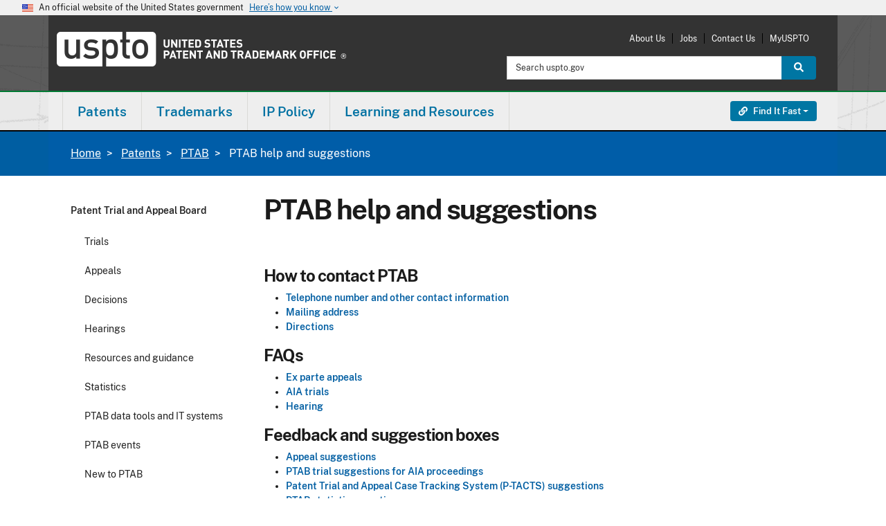

--- FILE ---
content_type: text/html; charset=UTF-8
request_url: https://www.uspto.gov/patents/ptab/ptab-help
body_size: 17973
content:
<!DOCTYPE html><html lang="en" dir="ltr" prefix="og: https://ogp.me/ns#"><head><meta http-equiv="X-UA-Compatible" content="IE=edge"><meta charset="utf-8"><meta name="description" content="Provides contact information including telephone #, mailing address, directions, suggestion boxes for feedback, asking PTAB statistics questions, &amp; requesting a speaker. Local: 571-272-9797 Email: ptab@uspto.gov"><link rel="canonical" href="https://www.uspto.gov/patents/ptab/ptab-help"><link rel="shortlink" href="https://www.uspto.gov/patents/ptab/ptab-help"><meta property="og:site_name" content="United States Patent and Trademark Office"><meta property="og:type" content="website"><meta property="og:url" content="https://www.uspto.gov/patents/ptab/ptab-help"><meta property="og:title" content="PTAB help and suggestions"><meta property="og:description" content="Provides contact information including telephone #, mailing address, directions, suggestion boxes for feedback, asking PTAB statistics questions, &amp; requesting a speaker. Local: 571-272-9797 Email: ptab@uspto.gov"><meta name="dcterms.title" content="PTAB help and suggestions"><meta name="dcterms.description" content="Provides contact information including telephone #, mailing address, directions, suggestion boxes for feedback, asking PTAB statistics questions, &amp; requesting a speaker. Local: 571-272-9797 Email: ptab@uspto.gov"><meta name="dcterms.type" content="Text"><meta name="dcterms.format" content="text/html"><meta name="dcterms.identifier" content="https://www.uspto.gov/patents/ptab/ptab-help"><meta name="dcterms.language" content="en-US"><meta name="dcterms.created" content="2014-12-22T17:03:42Z"><meta name="dcterms.modified" content="2025-12-29T17:52:52Z"><meta name="twitter:card" content="summary_large_image"><meta name="MobileOptimized" content="width"><meta name="HandheldFriendly" content="true"><meta name="viewport" content="width=device-width, initial-scale=1.0"><meta property="og:image" content="https://www.uspto.gov/themes/custom/uspto_ds/images/USPTO-logo-RGB-stacked-1200px.png"><meta property="og:image:alt" content=""><link rel="icon" href="/themes/custom/uspto_ds/favicon.ico" type="image/vnd.microsoft.icon"><meta name="uspto.pageowner" content="PTAB"><meta name="uspto.pagetype" content="page"><meta name="uspto.search.filter" content="Patents"><meta name="dcterms.educationLevel" content="Beginner,Intermediate,Expert"><title>PTAB help and suggestions | USPTO</title><link rel="stylesheet" media="all" href="/sites/default/files/css/css_QuuVkFlTRNET-Yl2VDE-Xwb_qDpYX4J--g1zOCNpIw8.css?delta=0&amp;language=en&amp;theme=uspto_ds&amp;include=[base64]"><link rel="stylesheet" media="all" href="/sites/default/files/css/css_FXF0XcwYEThjRBXUDBQhfUvFy4jYeG_UPdO6JjVH2ug.css?delta=1&amp;language=en&amp;theme=uspto_ds&amp;include=[base64]"><link rel="stylesheet" media="all" href="/themes/custom/uspto_ds/css/uspto.theme.min.css?t8k3us"><link rel="stylesheet" media="all" href="/themes/custom/uspto_ds/css/uspto-icons.css?t8k3us"><link rel="stylesheet" media="all" href="/themes/custom/uspto_ds/css/supp-min.css?t8k3us"><link rel="stylesheet" media="all" href="/themes/custom/uspto_ds/css/colorbox.css?t8k3us"><link rel="stylesheet" media="all" href="/themes/custom/uspto_ds/css/usptostrap.v3.min.css?t8k3us"> <script type="application/json" data-drupal-selector="drupal-settings-json">{"path":{"baseUrl":"\/","pathPrefix":"","currentPath":"node\/160998","currentPathIsAdmin":false,"isFront":false,"currentLanguage":"en"},"pluralDelimiter":"\u0003","suppressDeprecationErrors":true,"ajaxPageState":{"libraries":"[base64]","theme":"uspto_ds","theme_token":null},"ajaxTrustedUrl":[],"data":{"extlink":{"extTarget":true,"extTargetAppendNewWindowLabel":"(opens in a new window)","extTargetNoOverride":true,"extNofollow":false,"extTitleNoOverride":false,"extNoreferrer":false,"extFollowNoOverride":false,"extClass":"ext","extLabel":"(link is external)","extImgClass":false,"extSubdomains":true,"extExclude":"(http(s)?:\\\/\\\/[^\\\/]*uspto\\.gov[\\\/]?)|(usptogov\\.sharepoint\\.com)|(http(s)?:\\\/\\\/[^\\\/]*id\\.me.*)|(uspto\\.cosocloud\\.com)|(uspto\\.my\\.salesforce\\-sites\\.com)|(.\\.gov)|(.\\.mil)","extInclude":"","extCssExclude":"","extCssInclude":"","extCssExplicit":"","extAlert":false,"extAlertText":"This link will take you to an external web site. We are not responsible for their content.","extHideIcons":false,"mailtoClass":"0","telClass":"0","mailtoLabel":"(link sends email)","telLabel":"(link is a phone number)","extUseFontAwesome":false,"extIconPlacement":"append","extPreventOrphan":true,"extFaLinkClasses":"fa fa-external-link","extFaMailtoClasses":"fa fa-envelope-o","extAdditionalLinkClasses":"","extAdditionalMailtoClasses":"","extAdditionalTelClasses":"","extFaTelClasses":"fa fa-phone","whitelistedDomains":[],"extExcludeNoreferrer":""}},"user":{"uid":0,"permissionsHash":"fd73bc79d013c090b7bfce3e5df8da070f96318646054d5c3f534fa36f80d050"}}</script><script src="/core/assets/vendor/jquery/jquery.min.js?v=4.0.0-rc.1"></script><script src="/sites/default/files/js/js_UdSmxDH-QhcOXgORC98OiGW1gnvvhZwgyc6DhwMQf8U.js?scope=header&amp;delta=1&amp;language=en&amp;theme=uspto_ds&amp;include=[base64]"></script><script src="/libraries/fontawesome/js/all.min.js?v=6.4.2" defer></script><script src="/libraries/fontawesome/js/v4-shims.min.js?v=6.4.2" defer></script><script src="https://cdn.jsdelivr.net/npm/js-cookie@3.0.5/dist/js.cookie.min.js"></script><script src="/modules/custom/uspto_alerts/js/uspto_alerts.js?t8k3us" defer></script><script src="/libraries/fontawesome/js/fontawesome.min.js?v=6.4.2" defer></script></head><body class="one-sidebar sidebar-first path-node page-node-type-page node-type-page ds-2"> <a href="#main-content" class="visually-hidden focusable skip-link"> Skip to main content </a><div class="dialog-off-canvas-main-canvas" data-off-canvas-main-canvas> <section class="banner" aria-label="Official government website"><div class="accordion"><div class="d-md-none"> <button class="btn accordion-btn" type="button" data-bs-toggle="collapse" data-bs-target="#gov-banner" aria-expanded="false" aria-controls="gov-banner"><div class="banner-inner"> <img class="banner-header-flag me-2" src="/themes/custom/uspto_ds/img/us_flag_small.png" alt="U.S. flag"><div class="flex-fill"><p class="banner-header-text"> An official website of the United States government <span class="expand-btn">Here&rsquo;s how you know <i class="material-icons" role="img" title="Arrow icon">keyboard_arrow_down</i> </span></p></div> <span class="close-btn"> <i class="material-icons" role="img" title="Close">close</i> </span></div> </button></div><div class="d-none d-md-block"><div class="banner-inner align-itens-center"> <img class="banner-header-flag me-2" src="/themes/custom/uspto_ds/img/us_flag_small.png" alt="U.S. flag"><p class="banner-header-text">An official website of the United States government</p> <button class="btn banner-btn ms-2" type="button" data-bs-toggle="collapse" data-bs-target="#gov-banner" aria-expanded="false" aria-controls="gov-banner"> Here&rsquo;s how you know <i class="material-icons" role="img" title="Arrow icon">keyboard_arrow_down</i> </button></div></div><div class="banner-content collapse" id="gov-banner"><div class="row no-gutters-sm"><div class="col-md-6 d-table media"> <img class="banner-icon d-table-cell" src="/themes/custom/uspto_ds/img/icon-dot-gov.svg" role="img" alt="Dot gov"><div class="align-top d-table-cell media-body"><p> <strong>Official websites use .gov</strong> A <strong>.gov</strong> website belongs to an official government organization in the United States.</p></div></div><div class="col-md-6 d-table media"> <img class="align-self-start banner-icon d-table-cell" src="/themes/custom/uspto_ds/img/icon-https.svg" role="img" alt="Https"><div class="align-top d-table-cell media-body"><p> <strong>The site is secure.</strong> A <strong>lock</strong> ( <i class="material-icons md-sm">lock</i> ) or <strong>https://</strong> means you&rsquo;ve safely connected to the .gov website. Share sensitive information only on official, secure websites.</p></div></div></div></div></div></section><header id="header" class="uspto-enable-sticky-nav" role="banner"><p id="skip-link"> <a href="#main" class="visually-hidden-focusable">Jump to main content</a></p><div class="region region-header-top"><div class="container-lg pt-2 pb-3"><div id="site-logo" class="site-logo-region"><a class="logo" href="/" target="_self" title="United States Patent and Trademark Office - An Agency of the Department of Commerce"><span class="sr-only">USPTO - United States Patent and Trademark Office</span></a></div><div id="print-logo"><img src="/themes/custom/uspto_ds/images/uspto-print-logo.png" alt="United States Patent and Trademark Office - An Agency of the Department of Commerce"></div><div class="region-utility-menu"><nav class="mobile-menu-options"><ul class="menu"><li class="menu-item"><a href="#launch-search" target="_self" id="launch-search" class=""><span class="fas fa-search fa-2x"></span><br>Search</a></li><li class="menu-item"><a href="#launch-links" target="_self" id="launch-links" class=""><span class="fas fa-link fa-2x"></span><br><span class="sr-only">Find it Fast </span>Links</a></li><li class="menu-item"><a href="#launch-menu" target="_self" id="launch-menu" class=""><span class="fas fa-bars fa-2x"></span><br>Menu</a></li></ul></nav><nav role="navigation" aria-labelledby="block-uspto-account-menu-menu" id="block-uspto-account-menu" class="block block-menu navigation menu--account"><h2 class="visually-hidden" id="block-uspto-account-menu-menu">User account menu</h2><ul region="header_top" class="menu"><li class="menu-item"> <a href="/about-us" data-drupal-link-system-path="about-us">About Us</a></li><li class="menu-item"> <a href="/jobs/join-us" data-drupal-link-system-path="jobs/join-us">Jobs</a></li><li class="menu-item"> <a href="/about-us/contact-us" data-drupal-link-system-path="about-us/contact-us">Contact Us</a></li><li class="menu-item"> <a href="https://my.uspto.gov">MyUSPTO</a></li></ul> </nav><div class="usasearch-search-block-form block block-search block-search-form" data-drupal-selector="usasearch-search-block-form" novalidate="novalidate" id="block-usasearchform"><form block="block-uspto-search" action="https://www-search.uspto.gov/WWW-search.html" method="GET" id="search-block-form"><div class="input-group"> <label for="headerSearchInput" class="visually-hidden">Search:</label> <input id="headerSearchInput" title="Search uspto.gov" name="q" placeholder="Search uspto.gov" class="form-control form-search" type="search" size="15" maxlength="128" value> <input type="hidden" name="op" value="Search"> <input type="hidden" name="searchDomain" value="WWW"> <input type="hidden" name="source" value="www"> <input type="hidden" name="fresh" value="true"> <button id="headerSearchButton" class="btn btn-search btn-info" type="submit"> <span class="fas fa-search"></span> <span class="visually-hidden">Search</span> </button></div></form></div></div></div></div> <span><div class="region-header-middle uspto-sticky-nav sg-esi--header"> <nav id="uspto-top-nav" class="navbar"><div class="container-lg px-0"><div class="region region-primary-menu"> <nav role="navigation" aria-labelledby="block-uspto-main-menu-menu" id="block-uspto-main-menu" class="block block-menu navigation menu--main"><h2 class="visually-hidden" id="block-uspto-main-menu-menu">Main navigation</h2><div id="uspto-navbar-main"><ul class="nav navbar" role="menu" id="uspto-main-menu"><li id="main-menu_patents_primary_menu" class="dropdown yamm-fw" role="menuitem"><a href="/patents" class="dropdown-toggle" data-bs-toggle="dropdown" role="button">Patents</a><div class="dropdown-menu" role="menu"><div class="dropdown-col"><ul><li id="main-menu_0_patents_primary_menu_get-started_primary_menu" class="menu-header" role="menuitem"><span class="header-text">Get started</span></li><li id="main-menu_0_patents_primary_menu_0_get-started_primary_menu_patent-basics_primary_menu" role="menuitem"><a href="/patents/basics" data-drupal-link-system-path="patents/basics">Patent basics</a></li><li id="main-menu_0_patents_primary_menu_1_get-started_primary_menu_search-our-patent-database_primary_menu" role="menuitem"><a href="/patents/search/patent-public-search" data-drupal-link-system-path="patents/search/patent-public-search">Search our patent database</a></li><li id="main-menu_0_patents_primary_menu_2_get-started_primary_menu_how-to-apply_primary_menu" role="menuitem"><a href="/patents/basics/patent-process-overview" data-drupal-link-system-path="patents/basics/patent-process-overview">How to apply</a></li><li id="main-menu_0_patents_primary_menu_3_get-started_primary_menu_patent-videos_primary_menu" role="menuitem"><a href="https://www.uspto.gov/learning-and-resources/uspto-videos#patents">Patent videos</a></li></ul></div><div class="dropdown-col"><ul><li id="main-menu_1_patents_primary_menu_apply-for-patent_primary_menu" class="menu-header" role="menuitem"><span class="header-text">Apply for patent</span></li><li id="main-menu_1_patents_primary_menu_0_apply-for-patent_primary_menu_apply-online_primary_menu" role="menuitem"><a href="/patents/apply/patent-center" data-drupal-link-system-path="patents/apply/patent-center">Apply online</a></li><li id="main-menu_1_patents_primary_menu_1_apply-for-patent_primary_menu_checking-application-status_primary_menu" role="menuitem"><a href="/patents/apply/checking-application-status/check-filing-status-your-patent-application" data-drupal-link-system-path="patents/apply/checking-application-status/check-filing-status-your-patent-application">Checking application status</a></li><li id="main-menu_1_patents_primary_menu_2_apply-for-patent_primary_menu_patent-forms_primary_menu" role="menuitem"><a href="/patents/apply/forms" data-drupal-link-system-path="patents/apply/forms">Patent forms</a></li><li id="main-menu_1_patents_primary_menu_3_apply-for-patent_primary_menu_respond-to-office-actions_primary_menu" role="menuitem"><a href="/patents/maintain/responding-office-actions" data-drupal-link-system-path="patents/maintain/responding-office-actions">Respond to office actions</a></li><li id="main-menu_1_patents_primary_menu_4_apply-for-patent_primary_menu_respond-to-notices_primary_menu" role="menuitem"><a href="/patents/apply/when-patent-applications-are-incomplete-or-missing-information" data-drupal-link-system-path="patents/apply/when-patent-applications-are-incomplete-or-missing-information">Respond to notices</a></li><li id="main-menu_1_patents_primary_menu_5_apply-for-patent_primary_menu_protect-against-scams_primary_menu" role="menuitem"><a href="/patents/fraud" data-drupal-link-system-path="patents/fraud">Protect against scams</a></li></ul></div><div class="dropdown-col"><ul><li id="main-menu_2_patents_primary_menu_maintain-your-patent_primary_menu" class="menu-header" role="menuitem"><span class="header-text">Maintain your patent</span></li><li id="main-menu_2_patents_primary_menu_0_maintain-your-patent_primary_menu_how-to-renew_primary_menu" role="menuitem"><a href="/patents/maintain" data-drupal-link-system-path="patents/maintain">How to renew</a></li><li id="main-menu_2_patents_primary_menu_1_maintain-your-patent_primary_menu_maintenance-fees_primary_menu" role="menuitem"><a href="https://www.uspto.gov/patents/basics/manage#fees">Maintenance fees</a></li><li id="main-menu_2_patents_primary_menu_2_maintain-your-patent_primary_menu_patent-litigation_primary_menu" role="menuitem"><a href="https://www.uspto.gov/patents/basics/manage#infringement">Patent litigation</a></li><li id="main-menu_2_patents_primary_menu_3_maintain-your-patent_primary_menu_correct-your-patent_primary_menu" role="menuitem"><a href="/patents/maintain/data-management-services" data-drupal-link-system-path="patents/maintain/data-management-services">Correct your patent</a></li><li id="main-menu_2_patents_primary_menu_4_maintain-your-patent_primary_menu_transfer-ownership_primary_menu" role="menuitem"><a href="/patents/maintain/patents-assignments-change-search-ownership" data-drupal-link-system-path="patents/maintain/patents-assignments-change-search-ownership">Transfer ownership</a></li></ul></div><div class="dropdown-col"><ul><li id="main-menu_4_patents_primary_menu_patent-practitioners_primary_menu" class="menu-header" role="menuitem"><span class="header-text">Patent practitioners</span></li><li id="main-menu_4_patents_primary_menu_0_patent-practitioners_primary_menu_patent-center_primary_menu" role="menuitem"><a href="/patents/apply/patent-center" title="File and manage patent applications online" data-drupal-link-system-path="patents/apply/patent-center">Patent Center</a><p class="link-description">File and manage patent applications online</p></li><li id="main-menu_4_patents_primary_menu_1_patent-practitioners_primary_menu_patent-forms_primary_menu" role="menuitem"><a href="/patents/apply/forms" data-drupal-link-system-path="patents/apply/forms">Patent forms</a></li><li id="main-menu_4_patents_primary_menu_2_patent-practitioners_primary_menu_patent-fees_primary_menu" role="menuitem"><a href="/learning-and-resources/fees-and-payment/uspto-fee-schedule" data-drupal-link-system-path="learning-and-resources/fees-and-payment/uspto-fee-schedule">Patent fees</a></li><li id="main-menu_4_patents_primary_menu_3_patent-practitioners_primary_menu_order-certified-copies_primary_menu" role="menuitem"><a href="https://certifiedcopycenter.uspto.gov/">Order certified copies</a></li><li id="main-menu_4_patents_primary_menu_4_patent-practitioners_primary_menu_mpep-manual_primary_menu" role="menuitem"><a href="https://www.uspto.gov/web/offices/pac/mpep/index.html">MPEP manual</a></li><li id="main-menu_4_patents_primary_menu_5_patent-practitioners_primary_menu_open-data-portal_primary_menu" role="menuitem"><a href="https://data.uspto.gov/home">Open Data Portal</a></li><li id="main-menu_4_patents_primary_menu_6_patent-practitioners_primary_menu_international-patent-filings_primary_menu" role="menuitem"><a href="/patents/basics/international-patent-cooperation" data-drupal-link-system-path="patents/basics/international-patent-cooperation">International patent filings</a></li><li id="main-menu_4_patents_primary_menu_7_patent-practitioners_primary_menu_request-reexamination_primary_menu" role="menuitem"><a href="/about-us/organizational-offices/office-commissioner-patents/central-reexamination-unit" data-drupal-link-system-path="about-us/organizational-offices/office-commissioner-patents/central-reexamination-unit">Request reexamination</a></li><li id="main-menu_4_patents_primary_menu_8_patent-practitioners_primary_menu_patent-trial-and-appeal-board_primary_menu" role="menuitem"><a href="/patents/ptab" data-drupal-link-system-path="patents/ptab">Patent Trial and Appeal Board</a></li></ul></div></div></li><li id="main-menu_trademarks_primary_menu" class="dropdown yamm-fw" role="menuitem"><a href="/trademarks" class="dropdown-toggle" data-bs-toggle="dropdown" role="button">Trademarks</a><div class="dropdown-menu" role="menu"><div class="dropdown-col"><ul><li id="main-menu_0_trademarks_primary_menu_get-started_primary_menu" class="menu-header" role="menuitem"><span class="header-text">Get started</span></li><li id="main-menu_0_trademarks_primary_menu_0_get-started_primary_menu_learn-about-searching_primary_menu" role="menuitem"><a href="/trademarks/search" data-drupal-link-system-path="trademarks/search">Learn about searching</a></li><li id="main-menu_0_trademarks_primary_menu_1_get-started_primary_menu_trademark-basics_primary_menu" role="menuitem"><a href="/trademarks/basics" data-drupal-link-system-path="trademarks/basics">Trademark basics</a></li><li id="main-menu_0_trademarks_primary_menu_2_get-started_primary_menu_search-our-trademark-database_primary_menu" role="menuitem"><a href="https://tmsearch.uspto.gov/">Search our trademark database</a></li><li id="main-menu_0_trademarks_primary_menu_3_get-started_primary_menu_how-to-apply_primary_menu" role="menuitem"><a href="/trademarks/basics/trademark-process" data-drupal-link-system-path="trademarks/basics/trademark-process">How to apply</a></li><li id="main-menu_0_trademarks_primary_menu_4_get-started_primary_menu_trademark-videos_primary_menu" role="menuitem"><a href="/trademarks/videos#type-trademark-basics" data-drupal-link-system-path="trademarks/videos">Trademark videos</a></li></ul></div><div class="dropdown-col"><ul><li id="main-menu_1_trademarks_primary_menu_apply-to-register_primary_menu" class="menu-header" role="menuitem"><span class="header-text">Apply to register</span></li><li id="main-menu_1_trademarks_primary_menu_0_apply-to-register_primary_menu_apply-online_primary_menu" role="menuitem"><a href="/trademarks/apply" data-drupal-link-system-path="trademarks/apply">Apply online</a></li><li id="main-menu_1_trademarks_primary_menu_2_apply-to-register_primary_menu_checking-application-status-viewing-documents_primary_menu" role="menuitem"><a href="/trademarks/apply/check-status-view-documents" data-drupal-link-system-path="trademarks/apply/check-status-view-documents">Checking application status &amp; viewing documents</a></li><li id="main-menu_1_trademarks_primary_menu_3_apply-to-register_primary_menu_all-trademark-forms_primary_menu" role="menuitem"><a href="/trademarks/apply/index-all-teas-forms" data-drupal-link-system-path="trademarks/apply/index-all-teas-forms">All trademark forms</a></li><li id="main-menu_1_trademarks_primary_menu_4_apply-to-register_primary_menu_respond-to-office-actions_primary_menu" role="menuitem"><a href="/trademarks/maintain/responding-office-actions" data-drupal-link-system-path="trademarks/maintain/responding-office-actions">Respond to office actions</a></li><li id="main-menu_1_trademarks_primary_menu_5_apply-to-register_primary_menu_protect-against-scams_primary_menu" role="menuitem"><a href="/trademarks/protect" data-drupal-link-system-path="trademarks/protect">Protect against scams</a></li></ul></div><div class="dropdown-col"><ul><li id="main-menu_2_trademarks_primary_menu_maintain-your-trademark_primary_menu" class="menu-header" role="menuitem"><span class="header-text">Maintain your trademark</span></li><li id="main-menu_2_trademarks_primary_menu_0_maintain-your-trademark_primary_menu_how-to-renew_primary_menu" role="menuitem"><a href="/trademarks/maintain/keeping-your-registration-alive" data-drupal-link-system-path="trademarks/maintain/keeping-your-registration-alive">How to renew</a></li><li id="main-menu_2_trademarks_primary_menu_1_maintain-your-trademark_primary_menu_maintenance-forms_primary_menu" role="menuitem"><a href="/trademarks/maintain" data-drupal-link-system-path="trademarks/maintain">Maintenance forms</a></li><li id="main-menu_2_trademarks_primary_menu_2_maintain-your-trademark_primary_menu_trademark-litigation_primary_menu" role="menuitem"><a href="/trademarks/been-sued-or-received-cease-and-desist-letter-answers-common-questions-about-trademark" data-drupal-link-system-path="trademarks/been-sued-or-received-cease-and-desist-letter-answers-common-questions-about-trademark">Trademark litigation</a></li><li id="main-menu_2_trademarks_primary_menu_3_maintain-your-trademark_primary_menu_transferring-ownership_primary_menu" role="menuitem"><a href="/trademarks/trademark-assignments-change-search-ownership" data-drupal-link-system-path="trademarks/trademark-assignments-change-search-ownership">Transferring ownership</a></li><li id="main-menu_2_trademarks_primary_menu_4_maintain-your-trademark_primary_menu_post-registration-audits_primary_menu" role="menuitem"><a href="/trademarks/maintain/post-registration-audit-program" data-drupal-link-system-path="trademarks/maintain/post-registration-audit-program">Post-registration audits</a></li></ul></div><div class="dropdown-col"><ul><li id="main-menu_4_trademarks_primary_menu_trademark-practitioners_primary_menu" class="menu-header" role="menuitem"><span class="header-text">Trademark practitioners</span></li><li id="main-menu_4_trademarks_primary_menu_0_trademark-practitioners_primary_menu_trademark-center_primary_menu" role="menuitem"><a href="https://trademarkcenter.uspto.gov/">Trademark Center</a></li><li id="main-menu_4_trademarks_primary_menu_1_trademark-practitioners_primary_menu_id-manual_primary_menu" role="menuitem"><a href="https://idm-tmng.uspto.gov/id-master-list-public.html">ID manual</a></li><li id="main-menu_4_trademarks_primary_menu_2_trademark-practitioners_primary_menu_teas-forms_primary_menu" role="menuitem"><a href="/trademarks/apply/index-all-teas-forms" data-drupal-link-system-path="trademarks/apply/index-all-teas-forms">TEAS forms</a></li><li id="main-menu_4_trademarks_primary_menu_3_trademark-practitioners_primary_menu_request-expungement-or-reexamination-proceeding_primary_menu" role="menuitem"><a href="/trademarks/protect/requesting-expungement-or-reexamination-proceeding" data-drupal-link-system-path="trademarks/protect/requesting-expungement-or-reexamination-proceeding">Request expungement or reexamination proceeding</a></li><li id="main-menu_4_trademarks_primary_menu_4_trademark-practitioners_primary_menu_check-status-in-tsdr_primary_menu" role="menuitem"><a href="https://tsdr.uspto.gov/">Check status in TSDR</a></li><li id="main-menu_4_trademarks_primary_menu_5_trademark-practitioners_primary_menu_trademark-trial-and-appeal-board_primary_menu" role="menuitem"><a href="/trademarks/ttab" data-drupal-link-system-path="trademarks/ttab">Trademark Trial and Appeal Board</a></li><li id="main-menu_4_trademarks_primary_menu_6_trademark-practitioners_primary_menu_madrid-protocol-international-protection_primary_menu" role="menuitem"><a href="/ip-policy/international-protection/madrid-protocol" data-drupal-link-system-path="ip-policy/international-protection/madrid-protocol">Madrid protocol international protection</a></li><li id="main-menu_4_trademarks_primary_menu_7_trademark-practitioners_primary_menu_order-certified-copies_primary_menu" role="menuitem"><a href="https://certifiedcopycenter.uspto.gov">Order certified copies</a></li></ul></div></div></li><li id="main-menu_ip-policy_primary_menu" class="dropdown yamm-fw" role="menuitem"><a href="/ip-policy" class="dropdown-toggle" data-bs-toggle="dropdown" role="button">IP Policy</a><div class="dropdown-menu" role="menu"><div class="dropdown-col"><ul><li id="main-menu_0_ip-policy_primary_menu_ip-policy_primary_menu" class="menu-header" role="menuitem"><span class="header-text">IP policy</span></li><li id="main-menu_0_ip-policy_primary_menu_0_ip-policy_primary_menu_patent-policy_primary_menu" role="menuitem"><a href="/ip-policy/patent-policy" data-drupal-link-system-path="ip-policy/patent-policy">Patent policy</a></li><li id="main-menu_0_ip-policy_primary_menu_1_ip-policy_primary_menu_industrial-design-policy_primary_menu" role="menuitem"><a href="/ip-policy/industrial-design-policy" data-drupal-link-system-path="ip-policy/industrial-design-policy">Industrial design policy</a></li><li id="main-menu_0_ip-policy_primary_menu_2_ip-policy_primary_menu_trademark-policy_primary_menu" role="menuitem"><a href="/ip-policy/trademark-policy" data-drupal-link-system-path="ip-policy/trademark-policy">Trademark policy</a></li><li id="main-menu_0_ip-policy_primary_menu_3_ip-policy_primary_menu_copyright-policy_primary_menu" role="menuitem"><a href="/ip-policy/copyright-policy" data-drupal-link-system-path="ip-policy/copyright-policy">Copyright policy</a></li><li id="main-menu_0_ip-policy_primary_menu_4_ip-policy_primary_menu_enforcement-policy_primary_menu" role="menuitem"><a href="/ip-policy/enforcement-policy" data-drupal-link-system-path="ip-policy/enforcement-policy">Enforcement policy</a></li><li id="main-menu_0_ip-policy_primary_menu_5_ip-policy_primary_menu_trade-secret-policy_primary_menu" role="menuitem"><a href="/ip-policy/trade-secret-policy" data-drupal-link-system-path="ip-policy/trade-secret-policy">Trade secret policy</a></li></ul></div><div class="dropdown-col"><ul><li id="main-menu_1_ip-policy_primary_menu_international-affairs_primary_menu" class="menu-header" role="menuitem"><span class="header-text">International affairs</span></li><li id="main-menu_1_ip-policy_primary_menu_0_international-affairs_primary_menu_ip-attach-program_primary_menu" role="menuitem"><a href="/ip-policy/ip-attache-program" data-drupal-link-system-path="ip-policy/ip-attache-program">IP Attaché Program</a></li><li id="main-menu_1_ip-policy_primary_menu_1_international-affairs_primary_menu_china-ip_primary_menu" role="menuitem"><a href="/ip-policy/china" data-drupal-link-system-path="ip-policy/china">China IP</a></li><li id="main-menu_1_ip-policy_primary_menu_2_international-affairs_primary_menu_ipr-toolkits_primary_menu" role="menuitem"><a href="/ip-policy/ipr-toolkits" data-drupal-link-system-path="ip-policy/ipr-toolkits">IPR toolkits</a></li><li id="main-menu_1_ip-policy_primary_menu_3_international-affairs_primary_menu_international-intergovernmental-organizations_primary_menu" role="menuitem"><a href="/ip-policy/international-intergovernmental-organizations" data-drupal-link-system-path="ip-policy/international-intergovernmental-organizations">International intergovernmental organizations</a></li></ul></div><div class="dropdown-col"><ul><li id="main-menu_2_ip-policy_primary_menu_ip-research-and-training_primary_menu" class="menu-header" role="menuitem"><span class="header-text">IP research and training </span></li><li id="main-menu_2_ip-policy_primary_menu_0_ip-research-and-training_primary_menu_economic-research_primary_menu" role="menuitem"><a href="/ip-policy/economic-research" data-drupal-link-system-path="ip-policy/economic-research">Economic research</a></li><li id="main-menu_2_ip-policy_primary_menu_1_ip-research-and-training_primary_menu_global-intellectual-property-academy_primary_menu" role="menuitem"><a href="/ip-policy/global-intellectual-property-academy" data-drupal-link-system-path="ip-policy/global-intellectual-property-academy">Global Intellectual Property Academy</a></li></ul></div><div class="dropdown-col"><ul><li id="main-menu_3_ip-policy_primary_menu_tools-links_primary_menu" class="menu-header" role="menuitem"><span class="header-text">Tools &amp; links</span></li><li id="main-menu_3_ip-policy_primary_menu_0_tools-links_primary_menu_legislative-resources_primary_menu" role="menuitem"><a href="/ip-policy/legislative-resources" title="Learn about our current legislative initiatives." data-drupal-link-system-path="ip-policy/legislative-resources">Legislative resources</a><p class="link-description">Learn about our current legislative initiatives.</p></li><li id="main-menu_3_ip-policy_primary_menu_1_tools-links_primary_menu_ipr-toolkits_primary_menu" role="menuitem"><a href="/ip-policy/ipr-toolkits" title="Find out how to protect intellectual property in other countries." data-drupal-link-system-path="ip-policy/ipr-toolkits">IPR toolkits</a><p class="link-description">Find out how to protect intellectual property in other countries.</p></li><li id="main-menu_3_ip-policy_primary_menu_2_tools-links_primary_menu_ip-policy-events_primary_menu" role="menuitem"><a href="/ip-policy/ip-policy-events" title="Find upcoming programs related to IP policy and international affairs" data-drupal-link-system-path="ip-policy/ip-policy-events">IP policy events</a><p class="link-description">Find upcoming programs related to IP policy and international affairs</p></li><li id="main-menu_3_ip-policy_primary_menu_3_tools-links_primary_menu_more-tools-links_primary_menu" role="menuitem"><a href="/ip-policy" data-drupal-link-system-path="ip-policy">More tools &amp; links</a></li></ul></div></div></li><li id="main-menu_learning-and-resources_primary_menu" class="dropdown yamm-fw" role="menuitem"><a href="/learning-resources" class="dropdown-toggle" data-bs-toggle="dropdown" role="button">Learning and Resources</a><div class="dropdown-menu" role="menu"><div class="dropdown-col"><ul><li id="main-menu_0_learning-and-resources_primary_menu_resources-by-audience_primary_menu" class="menu-header" role="menuitem"><span class="header-text">Resources by audience</span></li><li id="main-menu_0_learning-and-resources_primary_menu_0_resources-by-audience_primary_menu_attorneys-agents-paralegals_primary_menu" role="menuitem"><a href="/learning-and-resources/attorneys-agents-and-paralegals" data-drupal-link-system-path="learning-and-resources/attorneys-agents-and-paralegals">Attorneys, agents &amp; paralegals</a></li><li id="main-menu_0_learning-and-resources_primary_menu_1_resources-by-audience_primary_menu_inventors-entrepreneurs_primary_menu" role="menuitem"><a href="/learning-and-resources/inventors-entrepreneurs-resources" data-drupal-link-system-path="learning-and-resources/inventors-entrepreneurs-resources">Inventors &amp; entrepreneurs</a></li><li id="main-menu_0_learning-and-resources_primary_menu_2_resources-by-audience_primary_menu_kids-educators_primary_menu" role="menuitem"><a href="/learning-and-resources/kids-educators" data-drupal-link-system-path="learning-and-resources/kids-educators">Kids &amp; educators</a></li><li id="main-menu_0_learning-and-resources_primary_menu_3_resources-by-audience_primary_menu_media_primary_menu" role="menuitem"><a href="/about-us/news-updates" data-drupal-link-system-path="about-us/news-updates">Media</a></li><li id="main-menu_0_learning-and-resources_primary_menu_4_resources-by-audience_primary_menu_researchers-librarians_primary_menu" role="menuitem"><a href="/learning-and-resources/patent-trademark-resource-centers" data-drupal-link-system-path="learning-and-resources/patent-trademark-resource-centers">Researchers &amp; librarians</a></li><li id="main-menu_0_learning-and-resources_primary_menu_5_resources-by-audience_primary_menu_patent-trademark-practitioners_primary_menu" role="menuitem"><a href="/learning-and-resources/patent-and-trademark-practitioners" data-drupal-link-system-path="learning-and-resources/patent-and-trademark-practitioners">Patent &amp; trademark practitioners</a></li><li id="main-menu_0_learning-and-resources_primary_menu_6_resources-by-audience_primary_menu_ip-awards-and-recognition_primary_menu" role="menuitem"><a href="/learning-and-resources/honoring-innovation" data-drupal-link-system-path="learning-and-resources/honoring-innovation">IP awards and recognition</a></li></ul></div><div class="dropdown-col"><ul><li id="main-menu_1_learning-and-resources_primary_menu_getting-started_primary_menu" class="menu-header" role="menuitem"><span class="header-text">Getting started</span></li><li id="main-menu_1_learning-and-resources_primary_menu_0_getting-started_primary_menu_create-an-account_primary_menu" role="menuitem"><a href="/about-us/usptogov-account" data-drupal-link-system-path="about-us/usptogov-account">Create an account</a></li><li id="main-menu_1_learning-and-resources_primary_menu_1_getting-started_primary_menu_general-faqs_primary_menu" role="menuitem"><a href="/learning-and-resources/general-faqs" data-drupal-link-system-path="learning-and-resources/general-faqs">General FAQs</a></li><li id="main-menu_1_learning-and-resources_primary_menu_2_getting-started_primary_menu_ip-identifier_primary_menu" role="menuitem"><a href="https://ipidentifier.uspto.gov/">IP Identifier</a></li><li id="main-menu_1_learning-and-resources_primary_menu_3_getting-started_primary_menu_glossary-of-terms_primary_menu" role="menuitem"><a href="/learning-and-resources/glossary" data-drupal-link-system-path="learning-and-resources/glossary">Glossary of terms</a></li><li id="main-menu_1_learning-and-resources_primary_menu_4_getting-started_primary_menu_video-learning-center_primary_menu" role="menuitem"><a href="/learning-and-resources/uspto-videos" data-drupal-link-system-path="learning-and-resources/uspto-videos">Video Learning Center</a></li><li id="main-menu_1_learning-and-resources_primary_menu_5_getting-started_primary_menu_access-free-services_primary_menu" role="menuitem"><a href="/learning-and-resources/access-our-free-services" data-drupal-link-system-path="learning-and-resources/access-our-free-services">Access free services</a></li><li id="main-menu_1_learning-and-resources_primary_menu_6_getting-started_primary_menu_inspiring-stories-of-innovation_primary_menu" role="menuitem"><a href="/learning-and-resources/innovation-inspiration" data-drupal-link-system-path="learning-and-resources/innovation-inspiration">Inspiring stories of innovation</a></li></ul></div><div class="dropdown-col"><ul><li id="main-menu_2_learning-and-resources_primary_menu_publications-data_primary_menu" class="menu-header" role="menuitem"><span class="header-text">Publications &amp; data</span></li><li id="main-menu_2_learning-and-resources_primary_menu_0_publications-data_primary_menu_open-data-portal_primary_menu" role="menuitem"><a href="https://data.uspto.gov/home">Open data portal</a></li><li id="main-menu_2_learning-and-resources_primary_menu_1_publications-data_primary_menu_federal-register-notices_primary_menu" role="menuitem"><a href="/learning-and-resources/federal-register" data-drupal-link-system-path="learning-and-resources/federal-register">Federal Register Notices</a></li><li id="main-menu_2_learning-and-resources_primary_menu_2_publications-data_primary_menu_official-gazette_primary_menu" role="menuitem"><a href="/learning-and-resources/official-gazette" data-drupal-link-system-path="learning-and-resources/official-gazette">Official Gazette</a></li><li id="main-menu_2_learning-and-resources_primary_menu_3_publications-data_primary_menu_xml-resources_primary_menu" role="menuitem"><a href="/learning-and-resources/xml-resources" data-drupal-link-system-path="learning-and-resources/xml-resources">XML resources</a></li><li id="main-menu_2_learning-and-resources_primary_menu_4_publications-data_primary_menu_classification_primary_menu" role="menuitem"><a href="/patents/search/classification-standards-and-development" data-drupal-link-system-path="patents/search/classification-standards-and-development">Classification</a></li><li id="main-menu_2_learning-and-resources_primary_menu_5_publications-data_primary_menu_guidance-documents_primary_menu" role="menuitem"><a href="/guidance" data-drupal-link-system-path="guidance">Guidance documents</a></li><li id="main-menu_2_learning-and-resources_primary_menu_6_publications-data_primary_menu_statistics-and-dashboards_primary_menu" role="menuitem"><a href="/learning-and-resources/data-and-statistics" data-drupal-link-system-path="learning-and-resources/data-and-statistics">Statistics and dashboards</a></li></ul></div><div class="dropdown-col"><ul><li id="main-menu_3_learning-and-resources_primary_menu_tools-links_primary_menu" class="menu-header" role="menuitem"><span class="header-text">Tools &amp; links</span></li><li id="main-menu_3_learning-and-resources_primary_menu_0_tools-links_primary_menu_fees-and-payment_primary_menu" role="menuitem"><a href="/learning-and-resources/fees-and-payment" title="Learn about fees and pay online" data-drupal-link-system-path="learning-and-resources/fees-and-payment">Fees and payment</a><p class="link-description">Learn about fees and pay online</p></li><li id="main-menu_3_learning-and-resources_primary_menu_1_tools-links_primary_menu_training-and-events_primary_menu" role="menuitem"><a href="/about-us/events" title="Register for a virtual or in-person event" data-drupal-link-system-path="about-us/events">Training and events</a><p class="link-description">Register for a virtual or in-person event</p></li><li id="main-menu_3_learning-and-resources_primary_menu_2_tools-links_primary_menu_system-availability_primary_menu" role="menuitem"><a href="/system-status" title="Current status and planned maintenance for USPTO systems" data-drupal-link-system-path="system-status">System availability</a><p class="link-description">Current status and planned maintenance for USPTO systems</p></li><li id="main-menu_3_learning-and-resources_primary_menu_3_tools-links_primary_menu_operational-status_primary_menu" role="menuitem"><a href="/learning-and-resources/operating-status" title="Major events impacting customers" data-drupal-link-system-path="learning-and-resources/operating-status">Operational status</a><p class="link-description">Major events impacting customers</p></li><li id="main-menu_3_learning-and-resources_primary_menu_4_tools-links_primary_menu_more-tools-links_primary_menu" role="menuitem"><a href="/learning-resources" data-drupal-link-system-path="learning-resources">More tools &amp; links</a></li></ul></div></div></li></ul></div> </nav></div><div class="region region-secondary-menu"> <nav role="navigation" aria-labelledby="block-mobilenavigation-menu" id="block-mobilenavigation" class="block block-menu navigation menu--main"><h2 class="visually-hidden" id="block-mobilenavigation-menu">Mobile main menu</h2><ul region="secondary_menu" class="menu"><li id="main-menu_patents_secondary_menu" class="menu-item expanded"> <a href="/patents#patents-0" class="menuparent" aria-hidden="true"> Patents</a><ul class="menu"><li class="menu-item"><a href="/" class="menu__link menu-back" style="left: 0px;">Back</a></li><li id="main-menu_0_patents_secondary_menu_get-started_secondary_menu" class="menu-item expanded"> <a href="/patents#get-started-1" class="menuparent" aria-hidden="true"> Get started</a><ul class="menu"><li class="menu-item"><a href="/" class="menu__link menu-back" style="left: 0px;">Back</a></li><li id="main-menu_0_patents_secondary_menu_0_get-started_secondary_menu_patent-basics_secondary_menu" class="menu-item collapsed"> <a href="/patents/basics" data-drupal-link-system-path="patents/basics">Patent basics</a></li><li id="main-menu_0_patents_secondary_menu_1_get-started_secondary_menu_search-our-patent-database_secondary_menu" class="menu-item"> <a href="/patents/search/patent-public-search" data-drupal-link-system-path="patents/search/patent-public-search">Search our patent database</a></li><li id="main-menu_0_patents_secondary_menu_2_get-started_secondary_menu_how-to-apply_secondary_menu" class="menu-item"> <a href="/patents/basics/patent-process-overview" data-drupal-link-system-path="patents/basics/patent-process-overview">How to apply</a></li><li id="main-menu_0_patents_secondary_menu_3_get-started_secondary_menu_patent-videos_secondary_menu" class="menu-item"> <a href="https://www.uspto.gov/learning-and-resources/uspto-videos#patents">Patent videos</a></li><li id="main-menu_0_patents_secondary_menu_4_get-started_secondary_menu_international-cooperation_secondary_menu" class="menu-item collapsed"> <a href="/patents/basics/international-patent-cooperation" data-drupal-link-system-path="patents/basics/international-patent-cooperation">International cooperation</a></li><li id="main-menu_0_patents_secondary_menu_5_get-started_secondary_menu_patent-faqs_secondary_menu" class="menu-item"> <a href="/help/patent-help" data-drupal-link-system-path="help/patent-help">Patent FAQs</a></li><li id="main-menu_0_patents_secondary_menu_6_get-started_secondary_menu_identifying-patent-fraud_secondary_menu" class="menu-item"> <a href="/patents/fraud" data-drupal-link-system-path="patents/fraud">Identifying patent fraud</a></li></ul></li><li id="main-menu_1_patents_secondary_menu_apply-for-patent_secondary_menu" class="menu-item expanded"> <a href="/patents#apply-for-patent-1" class="menuparent" aria-hidden="true"> Apply for patent</a><ul class="menu"><li class="menu-item"><a href="/" class="menu__link menu-back" style="left: 0px;">Back</a></li><li id="main-menu_1_patents_secondary_menu_0_apply-for-patent_secondary_menu_apply-online_secondary_menu" class="menu-item"> <a href="/patents/apply/patent-center" data-drupal-link-system-path="patents/apply/patent-center">Apply online</a></li><li id="main-menu_1_patents_secondary_menu_1_apply-for-patent_secondary_menu_checking-application-status_secondary_menu" class="menu-item collapsed"> <a href="/patents/apply/checking-application-status/check-filing-status-your-patent-application" data-drupal-link-system-path="patents/apply/checking-application-status/check-filing-status-your-patent-application">Checking application status</a></li><li id="main-menu_1_patents_secondary_menu_2_apply-for-patent_secondary_menu_patent-forms_secondary_menu" class="menu-item"> <a href="/patents/apply/forms" data-drupal-link-system-path="patents/apply/forms">Patent forms</a></li><li id="main-menu_1_patents_secondary_menu_3_apply-for-patent_secondary_menu_respond-to-office-actions_secondary_menu" class="menu-item"> <a href="/patents/maintain/responding-office-actions" data-drupal-link-system-path="patents/maintain/responding-office-actions">Respond to office actions</a></li><li id="main-menu_1_patents_secondary_menu_4_apply-for-patent_secondary_menu_respond-to-notices_secondary_menu" class="menu-item"> <a href="/patents/apply/when-patent-applications-are-incomplete-or-missing-information" data-drupal-link-system-path="patents/apply/when-patent-applications-are-incomplete-or-missing-information">Respond to notices</a></li><li id="main-menu_1_patents_secondary_menu_5_apply-for-patent_secondary_menu_protect-against-scams_secondary_menu" class="menu-item"> <a href="/patents/fraud" data-drupal-link-system-path="patents/fraud">Protect against scams</a></li><li id="main-menu_1_patents_secondary_menu_6_apply-for-patent_secondary_menu_patent-public-search_secondary_menu" class="menu-item collapsed"> <a href="/patents/search/patent-public-search" data-drupal-link-system-path="patents/search/patent-public-search">Patent Public Search</a></li><li id="main-menu_1_patents_secondary_menu_7_apply-for-patent_secondary_menu_search-for-patents_secondary_menu" class="menu-item collapsed"> <a href="/patents/search" data-drupal-link-system-path="patents/search">Search for patents</a></li><li id="main-menu_1_patents_secondary_menu_8_apply-for-patent_secondary_menu_filing-online_secondary_menu" class="menu-item collapsed"> <a href="/patents/apply" data-drupal-link-system-path="patents/apply">Filing online</a></li><li id="main-menu_1_patents_secondary_menu_9_apply-for-patent_secondary_menu_petitions_secondary_menu" class="menu-item"> <a href="/patents/apply/petitions" data-drupal-link-system-path="patents/apply/petitions">Petitions</a></li><li id="main-menu_1_patents_secondary_menu_10_apply-for-patent_secondary_menu_patent-trial-and-appeal-board_secondary_menu" class="menu-item collapsed"> <a href="/patents/ptab" data-drupal-link-system-path="patents/ptab">Patent Trial and Appeal Board</a></li></ul></li><li id="main-menu_2_patents_secondary_menu_maintain-your-patent_secondary_menu" class="menu-item expanded"> <a href="/patents#maintain-your-patent-1" class="menuparent" aria-hidden="true"> Maintain your patent</a><ul class="menu"><li class="menu-item"><a href="/" class="menu__link menu-back" style="left: 0px;">Back</a></li><li id="main-menu_2_patents_secondary_menu_0_maintain-your-patent_secondary_menu_how-to-renew_secondary_menu" class="menu-item"> <a href="/patents/maintain" data-drupal-link-system-path="patents/maintain">How to renew</a></li><li id="main-menu_2_patents_secondary_menu_1_maintain-your-patent_secondary_menu_maintenance-fees_secondary_menu" class="menu-item"> <a href="https://www.uspto.gov/patents/basics/manage#fees">Maintenance fees</a></li><li id="main-menu_2_patents_secondary_menu_2_maintain-your-patent_secondary_menu_patent-litigation_secondary_menu" class="menu-item"> <a href="https://www.uspto.gov/patents/basics/manage#infringement">Patent litigation</a></li><li id="main-menu_2_patents_secondary_menu_3_maintain-your-patent_secondary_menu_correct-your-patent_secondary_menu" class="menu-item"> <a href="/patents/maintain/data-management-services" data-drupal-link-system-path="patents/maintain/data-management-services">Correct your patent</a></li><li id="main-menu_2_patents_secondary_menu_4_maintain-your-patent_secondary_menu_transfer-ownership_secondary_menu" class="menu-item"> <a href="/patents/maintain/patents-assignments-change-search-ownership" data-drupal-link-system-path="patents/maintain/patents-assignments-change-search-ownership">Transfer ownership</a></li></ul></li><li id="main-menu_3_patents_secondary_menu_more-patents_secondary_menu" class="menu-item expanded"> <a href="/patents#more-patents-1" class="menuparent" aria-hidden="true"> More Patents</a><ul class="menu"><li class="menu-item"><a href="/" class="menu__link menu-back" style="left: 0px;">Back</a></li><li id="main-menu_3_patents_secondary_menu_0_more-patents_secondary_menu_initiatives_secondary_menu" class="menu-item collapsed"> <a href="/patents/initiatives" data-drupal-link-system-path="patents/initiatives">Initiatives</a></li><li id="main-menu_3_patents_secondary_menu_1_more-patents_secondary_menu_forms_secondary_menu" class="menu-item"> <a href="/patents/apply/forms" data-drupal-link-system-path="patents/apply/forms">Forms</a></li><li id="main-menu_3_patents_secondary_menu_2_more-patents_secondary_menu_fees-payment-information_secondary_menu" class="menu-item"> <a href="/learning-and-resources/fees-and-payment/fees-payments-faqs" data-drupal-link-system-path="learning-and-resources/fees-and-payment/fees-payments-faqs">Fees &amp; payment information</a></li><li id="main-menu_3_patents_secondary_menu_3_more-patents_secondary_menu_patents-announcements_secondary_menu" class="menu-item"> <a href="/patents/patent-announcements" data-drupal-link-system-path="patents/patent-announcements">Patents Announcements</a></li><li id="main-menu_3_patents_secondary_menu_4_more-patents_secondary_menu_patents-ombuds_secondary_menu" class="menu-item"> <a href="/learning-and-resources/support-centers/patents-ombuds-office" data-drupal-link-system-path="learning-and-resources/support-centers/patents-ombuds-office">Patents Ombuds</a></li><li id="main-menu_3_patents_secondary_menu_5_more-patents_secondary_menu_laws-and-regulations_secondary_menu" class="menu-item collapsed"> <a href="/patents/laws" data-drupal-link-system-path="patents/laws">Laws and Regulations</a></li><li id="main-menu_3_patents_secondary_menu_6_more-patents_secondary_menu_contact-patents_secondary_menu" class="menu-item"> <a href="/patents/contact-patents" data-drupal-link-system-path="patents/contact-patents">Contact Patents</a></li><li id="main-menu_3_patents_secondary_menu_7_more-patents_secondary_menu_patent-technology-centers-management_secondary_menu" class="menu-item collapsed"> <a href="/patents/contact-patents/patent-technology-centers-management" data-drupal-link-system-path="patents/contact-patents/patent-technology-centers-management">Patent Technology Centers Management</a></li></ul></li><li id="main-menu_4_patents_secondary_menu_patent-practitioners_secondary_menu" class="menu-item expanded"> <a href="/patents#patent-practitioners-1" class="menuparent" aria-hidden="true"> Patent practitioners</a><ul class="menu"><li class="menu-item"><a href="/" class="menu__link menu-back" style="left: 0px;">Back</a></li><li id="main-menu_4_patents_secondary_menu_0_patent-practitioners_secondary_menu_patent-center_secondary_menu" class="menu-item"> <a href="/patents/apply/patent-center" title="File and manage patent applications online" data-drupal-link-system-path="patents/apply/patent-center">Patent Center</a></li><li id="main-menu_4_patents_secondary_menu_1_patent-practitioners_secondary_menu_patent-forms_secondary_menu" class="menu-item"> <a href="/patents/apply/forms" data-drupal-link-system-path="patents/apply/forms">Patent forms</a></li><li id="main-menu_4_patents_secondary_menu_2_patent-practitioners_secondary_menu_patent-fees_secondary_menu" class="menu-item"> <a href="/learning-and-resources/fees-and-payment/uspto-fee-schedule" data-drupal-link-system-path="learning-and-resources/fees-and-payment/uspto-fee-schedule">Patent fees</a></li><li id="main-menu_4_patents_secondary_menu_3_patent-practitioners_secondary_menu_order-certified-copies_secondary_menu" class="menu-item"> <a href="https://certifiedcopycenter.uspto.gov/">Order certified copies</a></li><li id="main-menu_4_patents_secondary_menu_4_patent-practitioners_secondary_menu_mpep-manual_secondary_menu" class="menu-item"> <a href="https://www.uspto.gov/web/offices/pac/mpep/index.html">MPEP manual</a></li><li id="main-menu_4_patents_secondary_menu_5_patent-practitioners_secondary_menu_open-data-portal_secondary_menu" class="menu-item"> <a href="https://data.uspto.gov/home">Open Data Portal</a></li><li id="main-menu_4_patents_secondary_menu_6_patent-practitioners_secondary_menu_international-patent-filings_secondary_menu" class="menu-item"> <a href="/patents/basics/international-patent-cooperation" data-drupal-link-system-path="patents/basics/international-patent-cooperation">International patent filings</a></li><li id="main-menu_4_patents_secondary_menu_7_patent-practitioners_secondary_menu_request-reexamination_secondary_menu" class="menu-item"> <a href="/about-us/organizational-offices/office-commissioner-patents/central-reexamination-unit" data-drupal-link-system-path="about-us/organizational-offices/office-commissioner-patents/central-reexamination-unit">Request reexamination</a></li><li id="main-menu_4_patents_secondary_menu_8_patent-practitioners_secondary_menu_patent-trial-and-appeal-board_secondary_menu" class="menu-item"> <a href="/patents/ptab" data-drupal-link-system-path="patents/ptab">Patent Trial and Appeal Board</a></li></ul></li></ul></li><li id="main-menu_trademarks_secondary_menu" class="menu-item expanded"> <a href="/trademarks#trademarks-0" class="menuparent" aria-hidden="true"> Trademarks</a><ul class="menu"><li class="menu-item"><a href="/" class="menu__link menu-back" style="left: 0px;">Back</a></li><li id="main-menu_0_trademarks_secondary_menu_get-started_secondary_menu" class="menu-item expanded"> <a href="/trademarks#get-started-1" class="menuparent" aria-hidden="true"> Get started</a><ul class="menu"><li class="menu-item"><a href="/" class="menu__link menu-back" style="left: 0px;">Back</a></li><li id="main-menu_0_trademarks_secondary_menu_0_get-started_secondary_menu_learn-about-searching_secondary_menu" class="menu-item collapsed"> <a href="/trademarks/search" data-drupal-link-system-path="trademarks/search">Learn about searching</a></li><li id="main-menu_0_trademarks_secondary_menu_1_get-started_secondary_menu_trademark-basics_secondary_menu" class="menu-item collapsed"> <a href="/trademarks/basics" data-drupal-link-system-path="trademarks/basics">Trademark basics</a></li><li id="main-menu_0_trademarks_secondary_menu_2_get-started_secondary_menu_search-our-trademark-database_secondary_menu" class="menu-item"> <a href="https://tmsearch.uspto.gov/">Search our trademark database</a></li><li id="main-menu_0_trademarks_secondary_menu_3_get-started_secondary_menu_how-to-apply_secondary_menu" class="menu-item"> <a href="/trademarks/basics/trademark-process" data-drupal-link-system-path="trademarks/basics/trademark-process">How to apply</a></li><li id="main-menu_0_trademarks_secondary_menu_4_get-started_secondary_menu_trademark-videos_secondary_menu" class="menu-item"> <a href="/trademarks/videos#type-trademark-basics" data-drupal-link-system-path="trademarks/videos">Trademark videos</a></li></ul></li><li id="main-menu_1_trademarks_secondary_menu_apply-to-register_secondary_menu" class="menu-item expanded"> <a href="/trademarks#apply-to-register-1" class="menuparent" aria-hidden="true"> Apply to register</a><ul class="menu"><li class="menu-item"><a href="/" class="menu__link menu-back" style="left: 0px;">Back</a></li><li id="main-menu_1_trademarks_secondary_menu_0_apply-to-register_secondary_menu_apply-online_secondary_menu" class="menu-item"> <a href="/trademarks/apply" data-drupal-link-system-path="trademarks/apply">Apply online</a></li><li id="main-menu_1_trademarks_secondary_menu_1_apply-to-register_secondary_menu_trademark-center-updates-and-training_secondary_menu" class="menu-item"> <a href="/trademarks/apply/trademark-center-updates-and-training" data-drupal-link-system-path="trademarks/apply/trademark-center-updates-and-training">Trademark Center updates and training</a></li><li id="main-menu_1_trademarks_secondary_menu_2_apply-to-register_secondary_menu_checking-application-status-viewing-documents_secondary_menu" class="menu-item"> <a href="/trademarks/apply/check-status-view-documents" data-drupal-link-system-path="trademarks/apply/check-status-view-documents">Checking application status &amp; viewing documents</a></li><li id="main-menu_1_trademarks_secondary_menu_3_apply-to-register_secondary_menu_all-trademark-forms_secondary_menu" class="menu-item"> <a href="/trademarks/apply/index-all-teas-forms" data-drupal-link-system-path="trademarks/apply/index-all-teas-forms">All trademark forms</a></li><li id="main-menu_1_trademarks_secondary_menu_4_apply-to-register_secondary_menu_respond-to-office-actions_secondary_menu" class="menu-item"> <a href="/trademarks/maintain/responding-office-actions" data-drupal-link-system-path="trademarks/maintain/responding-office-actions">Respond to office actions</a></li><li id="main-menu_1_trademarks_secondary_menu_5_apply-to-register_secondary_menu_protect-against-scams_secondary_menu" class="menu-item collapsed"> <a href="/trademarks/protect" data-drupal-link-system-path="trademarks/protect">Protect against scams</a></li><li id="main-menu_1_trademarks_secondary_menu_6_apply-to-register_secondary_menu_disclosure-of-public-information_secondary_menu" class="menu-item"> <a href="/trademarks/apply/faqs-personal-information-trademark-records" data-drupal-link-system-path="trademarks/apply/faqs-personal-information-trademark-records">Disclosure of public information</a></li><li id="main-menu_1_trademarks_secondary_menu_7_apply-to-register_secondary_menu_abandoned-applications_secondary_menu" class="menu-item"> <a href="/trademarks/apply/reviving-abandoned-application" data-drupal-link-system-path="trademarks/apply/reviving-abandoned-application">Abandoned applications</a></li><li id="main-menu_1_trademarks_secondary_menu_8_apply-to-register_secondary_menu_ordering-certified-documents_secondary_menu" class="menu-item"> <a href="https://certifiedcopycenter.uspto.gov/">Ordering certified documents</a></li></ul></li><li id="main-menu_2_trademarks_secondary_menu_maintain-your-trademark_secondary_menu" class="menu-item expanded"> <a href="/trademarks#maintain-your-trademark-1" class="menuparent" aria-hidden="true"> Maintain your trademark</a><ul class="menu"><li class="menu-item"><a href="/" class="menu__link menu-back" style="left: 0px;">Back</a></li><li id="main-menu_2_trademarks_secondary_menu_0_maintain-your-trademark_secondary_menu_how-to-renew_secondary_menu" class="menu-item"> <a href="/trademarks/maintain/keeping-your-registration-alive" data-drupal-link-system-path="trademarks/maintain/keeping-your-registration-alive">How to renew</a></li><li id="main-menu_2_trademarks_secondary_menu_1_maintain-your-trademark_secondary_menu_maintenance-forms_secondary_menu" class="menu-item"> <a href="/trademarks/maintain" data-drupal-link-system-path="trademarks/maintain">Maintenance forms</a></li><li id="main-menu_2_trademarks_secondary_menu_2_maintain-your-trademark_secondary_menu_trademark-litigation_secondary_menu" class="menu-item"> <a href="/trademarks/been-sued-or-received-cease-and-desist-letter-answers-common-questions-about-trademark" data-drupal-link-system-path="trademarks/been-sued-or-received-cease-and-desist-letter-answers-common-questions-about-trademark">Trademark litigation</a></li><li id="main-menu_2_trademarks_secondary_menu_3_maintain-your-trademark_secondary_menu_transferring-ownership_secondary_menu" class="menu-item"> <a href="/trademarks/trademark-assignments-change-search-ownership" data-drupal-link-system-path="trademarks/trademark-assignments-change-search-ownership">Transferring ownership</a></li><li id="main-menu_2_trademarks_secondary_menu_4_maintain-your-trademark_secondary_menu_post-registration-audits_secondary_menu" class="menu-item"> <a href="/trademarks/maintain/post-registration-audit-program" data-drupal-link-system-path="trademarks/maintain/post-registration-audit-program">Post-registration audits</a></li></ul></li><li id="main-menu_3_trademarks_secondary_menu_more-trademarks_secondary_menu" class="menu-item expanded"> <a href="/trademarks#more-trademarks-1" class="menuparent" aria-hidden="true"> More Trademarks</a><ul class="menu"><li class="menu-item"><a href="/" class="menu__link menu-back" style="left: 0px;">Back</a></li><li id="main-menu_3_trademarks_secondary_menu_0_more-trademarks_secondary_menu_trademark-updates-and-announcements_secondary_menu" class="menu-item collapsed"> <a href="/trademarks/trademark-updates-announcements" data-drupal-link-system-path="trademarks/trademark-updates-announcements">Trademark Updates and Announcements</a></li><li id="main-menu_3_trademarks_secondary_menu_1_more-trademarks_secondary_menu_laws-regulations_secondary_menu" class="menu-item collapsed"> <a href="/trademarks/laws" data-drupal-link-system-path="trademarks/laws">Laws &amp; Regulations</a></li><li id="main-menu_3_trademarks_secondary_menu_2_more-trademarks_secondary_menu_fees-payment-information_secondary_menu" class="menu-item"> <a href="/trademarks/trademark-fee-information" data-drupal-link-system-path="trademarks/trademark-fee-information">Fees &amp; payment information</a></li><li id="main-menu_3_trademarks_secondary_menu_3_more-trademarks_secondary_menu_guides-manuals-and-resources_secondary_menu" class="menu-item collapsed"> <a href="/trademarks/guides-and-manuals/manuals-guides-official-gazette" data-drupal-link-system-path="trademarks/guides-and-manuals/manuals-guides-official-gazette">Guides, Manuals, and Resources</a></li><li id="main-menu_3_trademarks_secondary_menu_4_more-trademarks_secondary_menu_sound-marks_secondary_menu" class="menu-item"> <a href="/trademarks/soundmarks/trademark-sound-mark-examples" data-drupal-link-system-path="trademarks/soundmarks/trademark-sound-mark-examples">Sound Marks</a></li><li id="main-menu_3_trademarks_secondary_menu_5_more-trademarks_secondary_menu_transferring-ownership-assignments_secondary_menu" class="menu-item"> <a href="/trademarks/trademark-assignments-change-search-ownership" data-drupal-link-system-path="trademarks/trademark-assignments-change-search-ownership">Transferring Ownership / Assignments</a></li><li id="main-menu_3_trademarks_secondary_menu_6_more-trademarks_secondary_menu_documents-for-prosecutors_secondary_menu" class="menu-item"> <a href="/trademarks/trademark-documents-prosecutors-official-government-use-only" data-drupal-link-system-path="trademarks/trademark-documents-prosecutors-official-government-use-only">Documents for prosecutors</a></li><li id="main-menu_3_trademarks_secondary_menu_7_more-trademarks_secondary_menu_trademark-timelines_secondary_menu" class="menu-item"> <a href="/trademarks/trademark-timelines/trademark-application-and-post-registration-process-timelines" data-drupal-link-system-path="trademarks/trademark-timelines/trademark-application-and-post-registration-process-timelines">Trademark Timelines</a></li><li id="main-menu_3_trademarks_secondary_menu_8_more-trademarks_secondary_menu_contact-trademarks_secondary_menu" class="menu-item"> <a href="/trademarks/contact-trademarks" data-drupal-link-system-path="trademarks/contact-trademarks">Contact Trademarks</a></li></ul></li><li id="main-menu_4_trademarks_secondary_menu_trademark-practitioners_secondary_menu" class="menu-item expanded"> <a href="/trademarks#trademark-practitioners-1" class="menuparent" aria-hidden="true"> Trademark practitioners</a><ul class="menu"><li class="menu-item"><a href="/" class="menu__link menu-back" style="left: 0px;">Back</a></li><li id="main-menu_4_trademarks_secondary_menu_0_trademark-practitioners_secondary_menu_trademark-center_secondary_menu" class="menu-item"> <a href="https://trademarkcenter.uspto.gov/">Trademark Center</a></li><li id="main-menu_4_trademarks_secondary_menu_1_trademark-practitioners_secondary_menu_id-manual_secondary_menu" class="menu-item"> <a href="https://idm-tmng.uspto.gov/id-master-list-public.html">ID manual</a></li><li id="main-menu_4_trademarks_secondary_menu_2_trademark-practitioners_secondary_menu_teas-forms_secondary_menu" class="menu-item"> <a href="/trademarks/apply/index-all-teas-forms" data-drupal-link-system-path="trademarks/apply/index-all-teas-forms">TEAS forms</a></li><li id="main-menu_4_trademarks_secondary_menu_3_trademark-practitioners_secondary_menu_request-expungement-or-reexamination-proceeding_secondary_menu" class="menu-item"> <a href="/trademarks/protect/requesting-expungement-or-reexamination-proceeding" data-drupal-link-system-path="trademarks/protect/requesting-expungement-or-reexamination-proceeding">Request expungement or reexamination proceeding</a></li><li id="main-menu_4_trademarks_secondary_menu_4_trademark-practitioners_secondary_menu_check-status-in-tsdr_secondary_menu" class="menu-item"> <a href="https://tsdr.uspto.gov/">Check status in TSDR</a></li><li id="main-menu_4_trademarks_secondary_menu_5_trademark-practitioners_secondary_menu_trademark-trial-and-appeal-board_secondary_menu" class="menu-item"> <a href="/trademarks/ttab" data-drupal-link-system-path="trademarks/ttab">Trademark Trial and Appeal Board</a></li><li id="main-menu_4_trademarks_secondary_menu_6_trademark-practitioners_secondary_menu_madrid-protocol-international-protection_secondary_menu" class="menu-item"> <a href="/ip-policy/international-protection/madrid-protocol" data-drupal-link-system-path="ip-policy/international-protection/madrid-protocol">Madrid protocol international protection</a></li><li id="main-menu_4_trademarks_secondary_menu_7_trademark-practitioners_secondary_menu_order-certified-copies_secondary_menu" class="menu-item"> <a href="https://certifiedcopycenter.uspto.gov">Order certified copies</a></li></ul></li></ul></li><li id="main-menu_ip-policy_secondary_menu" class="menu-item expanded"> <a href="/ip-policy#ip-policy-0" class="menuparent" aria-hidden="true"> IP Policy</a><ul class="menu"><li class="menu-item"><a href="/" class="menu__link menu-back" style="left: 0px;">Back</a></li><li id="main-menu_0_ip-policy_secondary_menu_ip-policy_secondary_menu" class="menu-item expanded"> <a href="/ip-policy#ip-policy-1" class="menuparent" aria-hidden="true"> IP policy</a><ul class="menu"><li class="menu-item"><a href="/" class="menu__link menu-back" style="left: 0px;">Back</a></li><li id="main-menu_0_ip-policy_secondary_menu_0_ip-policy_secondary_menu_patent-policy_secondary_menu" class="menu-item"> <a href="/ip-policy/patent-policy" data-drupal-link-system-path="ip-policy/patent-policy">Patent policy</a></li><li id="main-menu_0_ip-policy_secondary_menu_1_ip-policy_secondary_menu_industrial-design-policy_secondary_menu" class="menu-item"> <a href="/ip-policy/industrial-design-policy" data-drupal-link-system-path="ip-policy/industrial-design-policy">Industrial design policy</a></li><li id="main-menu_0_ip-policy_secondary_menu_2_ip-policy_secondary_menu_trademark-policy_secondary_menu" class="menu-item collapsed"> <a href="/ip-policy/trademark-policy" data-drupal-link-system-path="ip-policy/trademark-policy">Trademark policy</a></li><li id="main-menu_0_ip-policy_secondary_menu_3_ip-policy_secondary_menu_copyright-policy_secondary_menu" class="menu-item"> <a href="/ip-policy/copyright-policy" data-drupal-link-system-path="ip-policy/copyright-policy">Copyright policy</a></li><li id="main-menu_0_ip-policy_secondary_menu_4_ip-policy_secondary_menu_enforcement-policy_secondary_menu" class="menu-item collapsed"> <a href="/ip-policy/enforcement-policy" data-drupal-link-system-path="ip-policy/enforcement-policy">Enforcement policy</a></li><li id="main-menu_0_ip-policy_secondary_menu_5_ip-policy_secondary_menu_trade-secret-policy_secondary_menu" class="menu-item"> <a href="/ip-policy/trade-secret-policy" data-drupal-link-system-path="ip-policy/trade-secret-policy">Trade secret policy</a></li><li id="main-menu_0_ip-policy_secondary_menu_6_ip-policy_secondary_menu_international-protection_secondary_menu" class="menu-item collapsed"> <a href="/ip-policy/international-ip-treaties" data-drupal-link-system-path="ip-policy/international-ip-treaties">International Protection</a></li></ul></li><li id="main-menu_1_ip-policy_secondary_menu_international-affairs_secondary_menu" class="menu-item expanded"> <a href="/ip-policy#international-affairs-1" class="menuparent" aria-hidden="true"> International affairs</a><ul class="menu"><li class="menu-item"><a href="/" class="menu__link menu-back" style="left: 0px;">Back</a></li><li id="main-menu_1_ip-policy_secondary_menu_0_international-affairs_secondary_menu_ip-attach-program_secondary_menu" class="menu-item collapsed"> <a href="/ip-policy/ip-attache-program" data-drupal-link-system-path="ip-policy/ip-attache-program">IP Attaché Program</a></li><li id="main-menu_1_ip-policy_secondary_menu_1_international-affairs_secondary_menu_china-ip_secondary_menu" class="menu-item collapsed"> <a href="/ip-policy/china" data-drupal-link-system-path="ip-policy/china">China IP</a></li><li id="main-menu_1_ip-policy_secondary_menu_2_international-affairs_secondary_menu_ipr-toolkits_secondary_menu" class="menu-item"> <a href="/ip-policy/ipr-toolkits" data-drupal-link-system-path="ip-policy/ipr-toolkits">IPR toolkits</a></li><li id="main-menu_1_ip-policy_secondary_menu_3_international-affairs_secondary_menu_international-intergovernmental-organizations_secondary_menu" class="menu-item"> <a href="/ip-policy/international-intergovernmental-organizations" data-drupal-link-system-path="ip-policy/international-intergovernmental-organizations">International intergovernmental organizations</a></li></ul></li><li id="main-menu_2_ip-policy_secondary_menu_ip-research-and-training_secondary_menu" class="menu-item expanded"> <a href="/ip-policy#ip-research-and-training--1" class="menuparent" aria-hidden="true"> IP research and training </a><ul class="menu"><li class="menu-item"><a href="/" class="menu__link menu-back" style="left: 0px;">Back</a></li><li id="main-menu_2_ip-policy_secondary_menu_0_ip-research-and-training_secondary_menu_economic-research_secondary_menu" class="menu-item collapsed"> <a href="/ip-policy/economic-research" data-drupal-link-system-path="ip-policy/economic-research">Economic research</a></li><li id="main-menu_2_ip-policy_secondary_menu_1_ip-research-and-training_secondary_menu_global-intellectual-property-academy_secondary_menu" class="menu-item collapsed"> <a href="/ip-policy/global-intellectual-property-academy" data-drupal-link-system-path="ip-policy/global-intellectual-property-academy">Global Intellectual Property Academy</a></li></ul></li><li id="main-menu_3_ip-policy_secondary_menu_tools-links_secondary_menu" class="menu-item expanded"> <a href="/ip-policy#tools-&amp;-links-1" class="menuparent" aria-hidden="true"> Tools &amp; links</a><ul class="menu"><li class="menu-item"><a href="/" class="menu__link menu-back" style="left: 0px;">Back</a></li><li id="main-menu_3_ip-policy_secondary_menu_0_tools-links_secondary_menu_legislative-resources_secondary_menu" class="menu-item"> <a href="/ip-policy/legislative-resources" title="Learn about our current legislative initiatives." data-drupal-link-system-path="ip-policy/legislative-resources">Legislative resources</a></li><li id="main-menu_3_ip-policy_secondary_menu_1_tools-links_secondary_menu_ipr-toolkits_secondary_menu" class="menu-item"> <a href="/ip-policy/ipr-toolkits" title="Find out how to protect intellectual property in other countries." data-drupal-link-system-path="ip-policy/ipr-toolkits">IPR toolkits</a></li><li id="main-menu_3_ip-policy_secondary_menu_2_tools-links_secondary_menu_ip-policy-events_secondary_menu" class="menu-item"> <a href="/ip-policy/ip-policy-events" title="Find upcoming programs related to IP policy and international affairs" data-drupal-link-system-path="ip-policy/ip-policy-events">IP policy events</a></li><li id="main-menu_3_ip-policy_secondary_menu_3_tools-links_secondary_menu_more-tools-links_secondary_menu" class="menu-item"> <a href="/ip-policy" data-drupal-link-system-path="ip-policy">More tools &amp; links</a></li></ul></li></ul></li><li id="main-menu_learning-and-resources_secondary_menu" class="menu-item expanded"> <a href="/learning-resources#learning-and-resources-0" class="menuparent" aria-hidden="true"> Learning and Resources</a><ul class="menu"><li class="menu-item"><a href="/" class="menu__link menu-back" style="left: 0px;">Back</a></li><li id="main-menu_0_learning-and-resources_secondary_menu_resources-by-audience_secondary_menu" class="menu-item expanded"> <a href="/learning-resources#resources-by-audience-1" class="menuparent" aria-hidden="true"> Resources by audience</a><ul class="menu"><li class="menu-item"><a href="/" class="menu__link menu-back" style="left: 0px;">Back</a></li><li id="main-menu_0_learning-and-resources_secondary_menu_0_resources-by-audience_secondary_menu_attorneys-agents-paralegals_secondary_menu" class="menu-item"> <a href="/learning-and-resources/attorneys-agents-and-paralegals" data-drupal-link-system-path="learning-and-resources/attorneys-agents-and-paralegals">Attorneys, agents &amp; paralegals</a></li><li id="main-menu_0_learning-and-resources_secondary_menu_1_resources-by-audience_secondary_menu_inventors-entrepreneurs_secondary_menu" class="menu-item"> <a href="/learning-and-resources/inventors-entrepreneurs-resources" data-drupal-link-system-path="learning-and-resources/inventors-entrepreneurs-resources">Inventors &amp; entrepreneurs</a></li><li id="main-menu_0_learning-and-resources_secondary_menu_2_resources-by-audience_secondary_menu_kids-educators_secondary_menu" class="menu-item"> <a href="/learning-and-resources/kids-educators" data-drupal-link-system-path="learning-and-resources/kids-educators">Kids &amp; educators</a></li><li id="main-menu_0_learning-and-resources_secondary_menu_3_resources-by-audience_secondary_menu_media_secondary_menu" class="menu-item"> <a href="/about-us/news-updates" data-drupal-link-system-path="about-us/news-updates">Media</a></li><li id="main-menu_0_learning-and-resources_secondary_menu_4_resources-by-audience_secondary_menu_researchers-librarians_secondary_menu" class="menu-item"> <a href="/learning-and-resources/patent-trademark-resource-centers" data-drupal-link-system-path="learning-and-resources/patent-trademark-resource-centers">Researchers &amp; librarians</a></li><li id="main-menu_0_learning-and-resources_secondary_menu_5_resources-by-audience_secondary_menu_patent-trademark-practitioners_secondary_menu" class="menu-item collapsed"> <a href="/learning-and-resources/patent-and-trademark-practitioners" data-drupal-link-system-path="learning-and-resources/patent-and-trademark-practitioners">Patent &amp; trademark practitioners</a></li><li id="main-menu_0_learning-and-resources_secondary_menu_6_resources-by-audience_secondary_menu_ip-awards-and-recognition_secondary_menu" class="menu-item"> <a href="/learning-and-resources/honoring-innovation" data-drupal-link-system-path="learning-and-resources/honoring-innovation">IP awards and recognition</a></li></ul></li><li id="main-menu_1_learning-and-resources_secondary_menu_getting-started_secondary_menu" class="menu-item expanded"> <a href="/learning-resources#getting-started-1" class="menuparent" aria-hidden="true"> Getting started</a><ul class="menu"><li class="menu-item"><a href="/" class="menu__link menu-back" style="left: 0px;">Back</a></li><li id="main-menu_1_learning-and-resources_secondary_menu_0_getting-started_secondary_menu_create-an-account_secondary_menu" class="menu-item"> <a href="/about-us/usptogov-account" data-drupal-link-system-path="about-us/usptogov-account">Create an account</a></li><li id="main-menu_1_learning-and-resources_secondary_menu_1_getting-started_secondary_menu_general-faqs_secondary_menu" class="menu-item"> <a href="/learning-and-resources/general-faqs" data-drupal-link-system-path="learning-and-resources/general-faqs">General FAQs</a></li><li id="main-menu_1_learning-and-resources_secondary_menu_2_getting-started_secondary_menu_ip-identifier_secondary_menu" class="menu-item"> <a href="https://ipidentifier.uspto.gov/">IP Identifier</a></li><li id="main-menu_1_learning-and-resources_secondary_menu_3_getting-started_secondary_menu_glossary-of-terms_secondary_menu" class="menu-item"> <a href="/learning-and-resources/glossary" data-drupal-link-system-path="learning-and-resources/glossary">Glossary of terms</a></li><li id="main-menu_1_learning-and-resources_secondary_menu_4_getting-started_secondary_menu_video-learning-center_secondary_menu" class="menu-item"> <a href="/learning-and-resources/uspto-videos" data-drupal-link-system-path="learning-and-resources/uspto-videos">Video Learning Center</a></li><li id="main-menu_1_learning-and-resources_secondary_menu_5_getting-started_secondary_menu_access-free-services_secondary_menu" class="menu-item"> <a href="/learning-and-resources/access-our-free-services" data-drupal-link-system-path="learning-and-resources/access-our-free-services">Access free services</a></li><li id="main-menu_1_learning-and-resources_secondary_menu_6_getting-started_secondary_menu_inspiring-stories-of-innovation_secondary_menu" class="menu-item"> <a href="/learning-and-resources/innovation-inspiration" data-drupal-link-system-path="learning-and-resources/innovation-inspiration">Inspiring stories of innovation</a></li></ul></li><li id="main-menu_2_learning-and-resources_secondary_menu_publications-data_secondary_menu" class="menu-item expanded"> <a href="/learning-resources#publications-&amp;-data-1" class="menuparent" aria-hidden="true"> Publications &amp; data</a><ul class="menu"><li class="menu-item"><a href="/" class="menu__link menu-back" style="left: 0px;">Back</a></li><li id="main-menu_2_learning-and-resources_secondary_menu_0_publications-data_secondary_menu_open-data-portal_secondary_menu" class="menu-item collapsed"> <a href="https://data.uspto.gov/home">Open data portal</a></li><li id="main-menu_2_learning-and-resources_secondary_menu_1_publications-data_secondary_menu_federal-register-notices_secondary_menu" class="menu-item collapsed"> <a href="/learning-and-resources/federal-register" data-drupal-link-system-path="learning-and-resources/federal-register">Federal Register Notices</a></li><li id="main-menu_2_learning-and-resources_secondary_menu_2_publications-data_secondary_menu_official-gazette_secondary_menu" class="menu-item collapsed"> <a href="/learning-and-resources/official-gazette" data-drupal-link-system-path="learning-and-resources/official-gazette">Official Gazette</a></li><li id="main-menu_2_learning-and-resources_secondary_menu_3_publications-data_secondary_menu_xml-resources_secondary_menu" class="menu-item collapsed"> <a href="/learning-and-resources/xml-resources" data-drupal-link-system-path="learning-and-resources/xml-resources">XML resources</a></li><li id="main-menu_2_learning-and-resources_secondary_menu_4_publications-data_secondary_menu_classification_secondary_menu" class="menu-item"> <a href="/patents/search/classification-standards-and-development" data-drupal-link-system-path="patents/search/classification-standards-and-development">Classification</a></li><li id="main-menu_2_learning-and-resources_secondary_menu_5_publications-data_secondary_menu_guidance-documents_secondary_menu" class="menu-item"> <a href="/guidance" data-drupal-link-system-path="guidance">Guidance documents</a></li><li id="main-menu_2_learning-and-resources_secondary_menu_6_publications-data_secondary_menu_statistics-and-dashboards_secondary_menu" class="menu-item"> <a href="/learning-and-resources/data-and-statistics" data-drupal-link-system-path="learning-and-resources/data-and-statistics">Statistics and dashboards</a></li></ul></li><li id="main-menu_3_learning-and-resources_secondary_menu_tools-links_secondary_menu" class="menu-item expanded"> <a href="/learning-resources#tools-&amp;-links-1" class="menuparent" aria-hidden="true"> Tools &amp; links</a><ul class="menu"><li class="menu-item"><a href="/" class="menu__link menu-back" style="left: 0px;">Back</a></li><li id="main-menu_3_learning-and-resources_secondary_menu_0_tools-links_secondary_menu_fees-and-payment_secondary_menu" class="menu-item collapsed"> <a href="/learning-and-resources/fees-and-payment" title="Learn about fees and pay online" data-drupal-link-system-path="learning-and-resources/fees-and-payment">Fees and payment</a></li><li id="main-menu_3_learning-and-resources_secondary_menu_1_tools-links_secondary_menu_training-and-events_secondary_menu" class="menu-item"> <a href="/about-us/events" title="Register for a virtual or in-person event" data-drupal-link-system-path="about-us/events">Training and events</a></li><li id="main-menu_3_learning-and-resources_secondary_menu_2_tools-links_secondary_menu_system-availability_secondary_menu" class="menu-item"> <a href="/system-status" title="Current status and planned maintenance for USPTO systems" data-drupal-link-system-path="system-status">System availability</a></li><li id="main-menu_3_learning-and-resources_secondary_menu_3_tools-links_secondary_menu_operational-status_secondary_menu" class="menu-item"> <a href="/learning-and-resources/operating-status" title="Major events impacting customers" data-drupal-link-system-path="learning-and-resources/operating-status">Operational status</a></li><li id="main-menu_3_learning-and-resources_secondary_menu_4_tools-links_secondary_menu_more-tools-links_secondary_menu" class="menu-item"> <a href="/learning-resources" data-drupal-link-system-path="learning-resources">More tools &amp; links</a></li></ul></li><li id="main-menu_4_learning-and-resources_secondary_menu_more-learning-and-resources_secondary_menu" class="menu-item expanded"> <a href="/learning-resources#more-learning-and-resources-1" class="menuparent" aria-hidden="true"> More Learning and Resources</a><ul class="menu"><li class="menu-item"><a href="/" class="menu__link menu-back" style="left: 0px;">Back</a></li><li id="main-menu_4_learning-and-resources_secondary_menu_0_more-learning-and-resources_secondary_menu_examiner-training-materials_secondary_menu" class="menu-item"> <a href="/learning-and-resources/examiner-training-materials" data-drupal-link-system-path="learning-and-resources/examiner-training-materials">Examiner Training Materials</a></li><li id="main-menu_4_learning-and-resources_secondary_menu_1_more-learning-and-resources_secondary_menu_educational-resources_secondary_menu" class="menu-item collapsed"> <a href="/learning-and-resources/kids-educators" data-drupal-link-system-path="learning-and-resources/kids-educators">Educational Resources</a></li><li id="main-menu_4_learning-and-resources_secondary_menu_2_more-learning-and-resources_secondary_menu_national-medal-of-technology-and-innovation_secondary_menu" class="menu-item collapsed"> <a href="/learning-and-resources/ip-programs-and-awards/national-medal-technology-and-innovation-nmti" data-drupal-link-system-path="learning-and-resources/ip-programs-and-awards/national-medal-technology-and-innovation-nmti">National Medal of Technology and Innovation</a></li><li id="main-menu_4_learning-and-resources_secondary_menu_3_more-learning-and-resources_secondary_menu_order-print-publications_secondary_menu" class="menu-item"> <a href="/learning-and-resources/support-centers/uspto-contact-center-ucc" data-drupal-link-system-path="learning-and-resources/support-centers/uspto-contact-center-ucc">Order Print Publications</a></li><li id="main-menu_4_learning-and-resources_secondary_menu_4_more-learning-and-resources_secondary_menu_other-web-resources_secondary_menu" class="menu-item"> <a href="/learning-and-resources/other-web-resources" data-drupal-link-system-path="learning-and-resources/other-web-resources">Other Web Resources</a></li><li id="main-menu_4_learning-and-resources_secondary_menu_5_more-learning-and-resources_secondary_menu_statistics_secondary_menu" class="menu-item"> <a href="/learning-and-resources/statistics" data-drupal-link-system-path="learning-and-resources/statistics">Statistics</a></li></ul></li></ul></li><li id="main-menu_about-us_secondary_menu" class="menu-item expanded"> <a href="/about-us#about-us-0" class="menuparent" aria-hidden="true"> About Us</a><ul class="menu"><li class="menu-item"><a href="/" class="menu__link menu-back" style="left: 0px;">Back</a></li><li id="main-menu_0_about-us_secondary_menu_initiatives_secondary_menu" class="menu-item collapsed"> <a href="/initiatives" data-drupal-link-system-path="initiatives">Initiatives</a></li><li id="main-menu_1_about-us_secondary_menu_financial-and-performance_secondary_menu" class="menu-item collapsed"> <a href="/about-us/financial-and-performance" data-drupal-link-system-path="about-us/financial-and-performance">Financial and Performance</a></li><li id="main-menu_2_about-us_secondary_menu_uspto-locations_secondary_menu" class="menu-item collapsed"> <a href="/about-us/uspto-office-locations" data-drupal-link-system-path="about-us/uspto-office-locations">USPTO Locations</a></li><li id="main-menu_3_about-us_secondary_menu_patent-and-trademark-resource-centers_secondary_menu" class="menu-item"> <a href="/learning-and-resources/patent-trademark-resource-centers" title="Patent and Trademark Resource Centers" data-drupal-link-system-path="learning-and-resources/patent-trademark-resource-centers">Patent and Trademark Resource Centers</a></li><li id="main-menu_4_about-us_secondary_menu_vendor-information_secondary_menu" class="menu-item"> <a href="/about-us/vendor-information" data-drupal-link-system-path="about-us/vendor-information">Vendor Information</a></li></ul></li><li id="main-menu_jobs_secondary_menu" class="menu-item collapsed"> <a href="/jobs/join-us" data-drupal-link-system-path="jobs/join-us">Jobs</a></li><li id="main-menu_contact-us_secondary_menu" class="menu-item"> <a href="/about-us/contact-us" data-drupal-link-system-path="about-us/contact-us">Contact Us</a></li><li id="main-menu_myuspto_secondary_menu" class="menu-item"> <a href="https://my.uspto.gov/">MyUSPTO </a></li></ul> </nav></div><div class="region region-quick-links-menu"><div class="input-group quick-links dropdown"> <a class="btn btn-quick-links btn-primary md-icon dropdown-toggle" data-bs-toggle="dropdown" type="button" aria-haspopup="true" tabindex="0"> <span class="fa fa-link"></span>Find It Fast </a><div class="dropdown-menu quick-links-menu" role="menu"><div class="row field field--name-field-ql-column field--type-entity-reference-revisions field--label-hidden"><div class="col-sm-6"><div class="field-column-title"><div class="field field--name-field-title field--type-string field--label-hidden field__item">Patents</div></div><div class="field-links"><div class="field field--name-field-ql-item field--type-entity-reference-revisions field--label-hidden field__items"><div class="field__item"><div class="ql-icon"><div class="field field--name-field-icon field--type-fontawesome-icon field--label-hidden field__item"><div class="uspto_icon_plugin-icons"><div class="uspto_icon_plugin-icon"> <i class="fas fa-search " data-fa-transform="" data-fa-mask="" style=""></i></div></div></div></div><div class="ql-link" role="menuitem"> <strong><div class="field field--name-field-title field--type-string field--label-hidden field__item">Search for patents</div> </strong> <span class="ql-link--weight"><div class="field field--name-field-link field--type-link field--label-hidden field__items"><div class="field__item"><a href="/patents/search/patent-public-search">PPUBS</a></div><div class="field__item"><a href="https://data.uspto.gov/patent-file-wrapper/search">Open Data Portal</a></div></div> </span></div></div><div class="field__item"><div class="ql-icon"><div class="field field--name-field-icon field--type-fontawesome-icon field--label-hidden field__item"><div class="uspto_icon_plugin-icons"><div class="uspto_icon_plugin-icon"> <i class="fas fa-keyboard " data-fa-transform="" data-fa-mask="" style=""></i></div></div></div></div><div class="ql-link" role="menuitem"> <strong><div class="field field--name-field-title field--type-string field--label-hidden field__item">Apply for a patent</div> </strong> <span class="ql-link--weight"><div class="field field--name-field-link field--type-link field--label-hidden field__items"><div class="field__item"><a href="https://patentcenter.uspto.gov/">Patent Center</a></div><div class="field__item"><a href="/patents/apply/forms">Forms</a></div><div class="field__item"><a href="/patents/apply/checking-application-status/check-filing-status-your-patent-application">Status</a></div></div> </span></div></div><div class="field__item"><div class="ql-icon"><div class="field field--name-field-icon field--type-fontawesome-icon field--label-hidden field__item"><div class="uspto_icon_plugin-icons"><div class="uspto_icon_plugin-icon"> <i class="fas fa-globe " data-fa-transform="" data-fa-mask="" style=""></i></div></div></div></div><div class="ql-link" role="menuitem"> <strong><div class="field field--name-field-title field--type-string field--label-hidden field__item">Access international patent data</div> </strong> <span class="ql-link--weight"><div class="field field--name-field-link field--type-link field--label-hidden field__items"><div class="field__item"><a href="https://globaldossier.uspto.gov">Global Dossier</a></div></div> </span></div></div><div class="field__item"><div class="ql-icon"><div class="field field--name-field-icon field--type-fontawesome-icon field--label-hidden field__item"><div class="uspto_icon_plugin-icons"><div class="uspto_icon_plugin-icon"> <i class="fas fa-money-bill-alt " data-fa-transform="" data-fa-mask="" style=""></i></div></div></div></div><div class="ql-link" role="menuitem"> <strong><div class="field field--name-field-title field--type-string field--label-hidden field__item">View and pay fees</div> </strong> <span class="ql-link--weight"><div class="field field--name-field-link field--type-link field--label-hidden field__items"><div class="field__item"><a href="/learning-and-resources/fees-and-payment/uspto-fee-schedule">Patent Fees</a></div><div class="field__item"><a href="https://fees.uspto.gov/MaintenanceFees/">Maintenance Fees</a></div></div> </span></div></div><div class="field__item"><div class="ql-icon"><div class="field field--name-field-icon field--type-fontawesome-icon field--label-hidden field__item"><div class="uspto_icon_plugin-icons"><div class="uspto_icon_plugin-icon"> <i class="fas fa-book-open " data-fa-transform="" data-fa-mask="" style=""></i></div></div></div></div><div class="ql-link" role="menuitem"> <strong><div class="field field--name-field-title field--type-string field--label-hidden field__item">Review guides and manuals</div> </strong> <span class="ql-link--weight"><div class="field field--name-field-link field--type-link field--label-hidden field__items"><div class="field__item"><a href="https://www.uspto.gov/web/offices/pac/mpep/index.html">MPEP</a></div><div class="field__item"><a href="https://www.uspto.gov/web/patents/classification/">Classification</a></div></div> </span></div></div><div class="field__item"><div class="ql-icon"><div class="field field--name-field-icon field--type-fontawesome-icon field--label-hidden field__item"><div class="uspto_icon_plugin-icons"><div class="uspto_icon_plugin-icon"> <i class="fas fa-gavel " data-fa-transform="" data-fa-mask="" style=""></i></div></div></div></div><div class="ql-link" role="menuitem"> <strong><div class="field field--name-field-title field--type-string field--label-hidden field__item">Track PTAB cases and decisions</div> </strong> <span class="ql-link--weight"><div class="field field--name-field-link field--type-link field--label-hidden field__items"><div class="field__item"><a href="https://ptacts.uspto.gov/ptacts/ui/home">P-TACTS</a></div><div class="field__item"><a href="https://developer.uspto.gov/ptab-web/#/search/decisions">PTAB DH</a></div></div> </span></div></div></div></div></div><div class="col-sm-6"><div class="field-column-title"><div class="field field--name-field-title field--type-string field--label-hidden field__item">Trademarks</div></div><div class="field-links"><div class="field field--name-field-ql-item field--type-entity-reference-revisions field--label-hidden field__items"><div class="field__item"><div class="ql-icon"><div class="field field--name-field-icon field--type-fontawesome-icon field--label-hidden field__item"><div class="uspto_icon_plugin-icons"><div class="uspto_icon_plugin-icon"> <i class="fas fa-search " data-fa-transform="" data-fa-mask="" style=""></i></div></div></div></div><div class="ql-link" role="menuitem"> <strong><div class="field field--name-field-title field--type-string field--label-hidden field__item">Search trademark database</div> </strong> <span class="ql-link--weight"><div class="field field--name-field-link field--type-link field--label-hidden field__items"><div class="field__item"><a href="https://tmsearch.uspto.gov/">Trademark search</a></div></div> </span></div></div><div class="field__item"><div class="ql-icon"><div class="field field--name-field-icon field--type-fontawesome-icon field--label-hidden field__item"><div class="uspto_icon_plugin-icons"><div class="uspto_icon_plugin-icon"> <i class="fas fa-keyboard " data-fa-transform="" data-fa-mask="" style=""></i></div></div></div></div><div class="ql-link" role="menuitem"> <strong><div class="field field--name-field-title field--type-string field--label-hidden field__item">Apply for a trademark</div> </strong> <span class="ql-link--weight"><div class="field field--name-field-link field--type-link field--label-hidden field__items"><div class="field__item"><a href="https://trademarkcenter.uspto.gov">Trademark Center</a></div><div class="field__item"><a href="/trademarks/apply/index-all-teas-forms">TEAS forms</a></div></div> </span></div></div><div class="field__item"><div class="ql-icon"><div class="field field--name-field-icon field--type-fontawesome-icon field--label-hidden field__item"><div class="uspto_icon_plugin-icons"><div class="uspto_icon_plugin-icon"> <i class="fas fa-calendar-check " data-fa-transform="" data-fa-mask="" style=""></i></div></div></div></div><div class="ql-link" role="menuitem"> <strong><div class="field field--name-field-title field--type-string field--label-hidden field__item">Check status, documents, and certificates</div> </strong> <span class="ql-link--weight"><div class="field field--name-field-link field--type-link field--label-hidden field__items"><div class="field__item"><a href="https://tsdr.uspto.gov">Trademark Status &amp; Document Retrieval (TSDR)</a></div></div> </span></div></div><div class="field__item"><div class="ql-icon"><div class="field field--name-field-icon field--type-fontawesome-icon field--label-hidden field__item"><div class="uspto_icon_plugin-icons"><div class="uspto_icon_plugin-icon"> <i class="fas fa-hourglass " data-fa-transform="" data-fa-mask="" style=""></i></div></div></div></div><div class="ql-link" role="menuitem"> <strong><div class="field field--name-field-title field--type-string field--label-hidden field__item">See current and target wait times</div> </strong> <span class="ql-link--weight"><div class="field field--name-field-link field--type-link field--label-hidden field__items"><div class="field__item"><a href="/trademarks/application-timeline">Trademark processing wait times</a></div></div> </span></div></div><div class="field__item"><div class="ql-icon"><div class="field field--name-field-icon field--type-fontawesome-icon field--label-hidden field__item"><div class="uspto_icon_plugin-icons"><div class="uspto_icon_plugin-icon"> <i class="fas fa-book-open " data-fa-transform="" data-fa-mask="" style=""></i></div></div></div></div><div class="ql-link" role="menuitem"> <strong><div class="field field--name-field-title field--type-string field--label-hidden field__item">Review guides and manuals</div> </strong> <span class="ql-link--weight"><div class="field field--name-field-link field--type-link field--label-hidden field__items"><div class="field__item"><a href="https://tmep.uspto.gov/">TMEP</a></div><div class="field__item"><a href="https://idm-tmng.uspto.gov/id-master-list-public.html">ID Manual</a></div><div class="field__item"><a href="https://eog-tmng.uspto.gov/">TMOG</a></div><div class="field__item"><a href="https://tbmp.uspto.gov/RDMS/TBMP/current">TBMP</a></div></div> </span></div></div><div class="field__item"><div class="ql-icon"><div class="field field--name-field-icon field--type-fontawesome-icon field--label-hidden field__item"><div class="uspto_icon_plugin-icons"><div class="uspto_icon_plugin-icon"> <i class="fas fa-gavel " data-fa-transform="" data-fa-mask="" style=""></i></div></div></div></div><div class="ql-link" role="menuitem"> <strong><div class="field field--name-field-title field--type-string field--label-hidden field__item">File with Trademark Trial and Appeal Board</div> </strong> <span class="ql-link--weight"><div class="field field--name-field-link field--type-link field--label-hidden field__items"><div class="field__item"><a href="https://ttabcenter.uspto.gov/">TTAB Center</a></div><div class="field__item"><a href="https://estta.uspto.gov/">ESTTA</a></div><div class="field__item"><a href="https://ttabvue.uspto.gov/ttabvue">TTABVUE</a></div></div> </span></div></div></div></div></div></div><div class="field field--name-field-ql-item field--type-entity-reference-revisions field--label-hidden col-sm-12"><div class="field-links"><div class="ql-icon"></div><div class="ql-link" role="menuitem"> <strong><div class="field field--name-field-title field--type-string field--label-hidden field__item">Search recorded assignment and record ownership changes</div> </strong> <span class="ql-link--weight"><div class="field field--name-field-link field--type-link field--label-hidden field__items"><div class="field__item"><a href="https://assignment.uspto.gov/">Assignment Center</a></div></div> </span></div></div><div class="field-links"><div class="ql-icon"></div><div class="ql-link" role="menuitem"> <strong><div class="field field--name-field-title field--type-string field--label-hidden field__item">Fee schedule and payment information</div> </strong> <span class="ql-link--weight"><div class="field field--name-field-link field--type-link field--label-hidden field__items"><div class="field__item"><a href="/learning-and-resources/fees-and-payment">Fees and Payment</a></div></div> </span></div></div><div class="field-links"><div class="ql-icon"></div><div class="ql-link" role="menuitem"> <strong><div class="field field--name-field-title field--type-string field--label-hidden field__item">Current and planned system outages</div> </strong> <span class="ql-link--weight"><div class="field field--name-field-link field--type-link field--label-hidden field__items"><div class="field__item"><a href="/system-status">Systems status</a></div></div> </span></div></div></div></div></div></div></div> </nav></div></span><div class="region-header-bottom region-header-bottom--breadcrumb uspto-sticky-nav"><div class="container-lg"><div class="row d-none d-sm-flex"><div class="region region-header-breadcrumb col-12 px-3" id="header-breadcrumb"><div id="block-uspto-breadcrumbs" class="block block-system block-system-breadcrumb-block block-uspto-breadcrumbs"> <nav class="mt-3" role="navigation" aria-labelledby="system-breadcrumb"><h2 id="system-breadcrumb" class="visually-hidden">Breadcrumb</h2><ol class="breadcrumb breadcrumb-wrap"><li class="breadcrumb-item"> <a href="/">Home</a></li><li class="breadcrumb-item"> <a href="/patents">Patents</a></li><li class="breadcrumb-item"> <a href="/patents/ptab">PTAB</a></li><li class="breadcrumb-item active"> PTAB help and suggestions</li></ol> </nav></div></div></div></div></div><div class="region-header-bottom region-header-bottom--hero"><div class="container-lg"><div id="hero" class="hero row"><div class="hero-content col-12"><div class="region region-hero-primary hero-content-primary"><div id="block-hero" class="block block-ctools block-entity-viewnode block-hero"></div></div></div></div></div></div> </header><main role="main" id="main" class="uspto-enable-sticky-nav main-content bg-white"><div class="container-lg"><div class="row"> <aside class="uspto-enable-sticky-nav main-content bg-white sidebar sidebar-left col-md-3" role="complementary"><div class="uspto-sticky-nav"><div class="region region-sidebar-left"> <nav role="navigation" aria-labelledby="block-mainmenu-menu" id="block-mainmenu" class="block-menu-block"><h2 id="block-mainmenu-menu" class="block__title block-title"><a href="/patents/ptab" class="menu-item--active-trail" data-drupal-link-system-path="patents/ptab">Patent Trial and Appeal Board</a></h2><ul region="sidebar_left" class="menu"><li id="main-menu_trials_sidebar_left"> <a href="/patents/ptab/trials" data-drupal-link-system-path="patents/ptab/trials">Trials</a></li><li id="main-menu_appeals_sidebar_left"> <a href="/patents/ptab/appeals" data-drupal-link-system-path="patents/ptab/appeals">Appeals</a></li><li id="main-menu_decisions_sidebar_left"> <a href="/patents/ptab/decisions" data-drupal-link-system-path="patents/ptab/decisions">Decisions</a></li><li id="main-menu_hearings_sidebar_left"> <a href="/patents/ptab/hearings" data-drupal-link-system-path="patents/ptab/hearings">Hearings</a></li><li id="main-menu_resources-and-guidance_sidebar_left"> <a href="/patents/ptab/resources" data-drupal-link-system-path="patents/ptab/resources">Resources and guidance</a></li><li id="main-menu_statistics_sidebar_left"> <a href="/patents/ptab/statistics" data-drupal-link-system-path="patents/ptab/statistics">Statistics</a></li><li id="main-menu_ptab-data-tools-and-it-systems_sidebar_left"> <a href="/patents/ptab/ptab-it-systems" data-drupal-link-system-path="patents/ptab/ptab-it-systems">PTAB data tools and IT systems</a></li><li id="main-menu_ptab-events_sidebar_left"> <a href="/patents/ptab/events" data-drupal-link-system-path="patents/ptab/events">PTAB events</a></li><li id="main-menu_new-to-ptab_sidebar_left"> <a href="/patents/ptab/new-to-ptab" data-drupal-link-system-path="patents/ptab/new-to-ptab">New to PTAB</a></li><li id="main-menu_about-ptab_sidebar_left"> <a href="/about-us/organizational-offices/patent-trial-and-appeal-board" data-drupal-link-system-path="about-us/organizational-offices/patent-trial-and-appeal-board">About PTAB</a></li><li id="main-menu_ptab-help_sidebar_left"> <a href="/patents/ptab/ptab-help" data-drupal-link-system-path="patents/ptab/ptab-help" class="is-active" aria-current="page">PTAB help</a><ul class="menu"><li id="main-menu_0_ptab-help_sidebar_left_faqs_sidebar_left"> <a href="/patents/ptab/faqs" data-drupal-link-system-path="patents/ptab/faqs">FAQS</a></li></ul></li></ul> </nav><div id="block-aside-left" class="block block-ctools block-entity-viewnode block-aside-left"> <article region="sidebar_left" data-history-node-id="160998" class="node node--type-page node--view-mode-aside"><div class="node__content"><div class="field field--name-field-aside field--type-entity-reference-revisions field--label-hidden field__items"><div class="field__item"><div class="paragraph paragraph--type--aside paragraph--view-mode--default sg-esi---54905"></div></div></div></div></article></div></div></div> </aside><div class="col-md-9" id="content" role="main"> <a id="main-content" tabindex="-1"></a><div class="region region-content"><div data-drupal-messages-fallback class="hidden"></div><div id="block-pagetitle" class="block block-core block-page-title-block block-pagetitle clearfix"><h1 class="page-title"><span class="field field--name-title field--type-string field--label-hidden">PTAB help and suggestions</span></h1></div><div class="views-element-container block block-views block-views-blockuspto-media-gallery-block-2 block-views-block-uspto-media-gallery-block-2" id="block-views-block-uspto-media-gallery-block-2"><div region="content"><div class="view view-uspto-media-gallery view-id-uspto_media_gallery view-display-id-block_2 js-view-dom-id-7960ea54eed1283d0ffe385cc4160a3eead65dd5a86a8c0309ecd2f425da64b4"></div></div></div><div id="block-uspto-theme-system-main" class="block block-system block-system-main-block block-uspto-theme-system-main"> <article data-history-node-id="160998" class="node node--type-page node-page node--view-mode-full view-mode-full"><div class="node__content"><div class="clearfix text-formatted field field--name-body field--type-text-with-summary field--label-hidden field__item"><p>&nbsp;</p><h2>How to contact PTAB</h2><ul><li><a href="/about-us/organizational-offices/patent-trial-and-appeal-board/ptab-contact-information">Telephone number and other contact information</a></li><li><a href="/about-us/organizational-offices/patent-trial-and-appeal-board/ptab-contact-information/#PTAB_mailing_address">Mailing address</a></li><li><a href="http://www.uspto.gov/about/contacts/locations/directions.jsp">Directions</a></li></ul><h2>FAQs</h2><ul><li><a href="https://www.uspto.gov/patents-application-process/patent-trial-and-appeal-board/trials/ex-parte-appeals-faq" target="_blank">Ex parte appeals</a></li><li><a href="https://www.uspto.gov/patents-application-process/patent-trial-and-appeal-board/trials/aia-trials-faq" target="_blank">AIA trials</a></li><li><a href="https://www.uspto.gov/patents-application-process/patent-trial-and-appeal-board/trials/hearing-faq" target="_blank">Hearing</a></li></ul><h2>Feedback and suggestion boxes</h2><ul><li><a href="mailto:PTAB_Appeals_Suggestions@uspto.gov?subject=PTAB%20Appeal%20Suggestions">Appeal suggestions</a></li><li><a href="mailto:PTABAIATrialSuggestions@USPTO.GOV?subject=PTAB%20AIA%20Suggestions">PTAB trial suggestions for AIA proceedings</a></li><li><a href="mailto:PTABP-TACTSAdmin@uspto.gov?subject=P-TACTS%20Suggestions">Patent Trial and Appeal Case Tracking System (P-TACTS) suggestions</a></li><li><a href="mailto:PTABStatisticsQuestions@USPTO.GOV?subject=PTAB%20Statistics%20Questions">PTAB statistics questions</a></li></ul><h2>Other assistance</h2><ul><li><a href="/about-us/organizational-offices/patent-trial-and-appeal-board" data-entity-type="node" data-entity-uuid="92510969-9dc4-406c-b4a9-df7f7b3b637f" data-entity-substitution="canonical" title="Patent Trial and Appeal Board">About PTAB</a></li><li><a href="https://uspto.my.salesforce-sites.com/events/SpeakerRequestForm" target="_blank">Request a speaker</a></li></ul></div></div></article></div><div class="views-element-container block block-views block-views-blockuspto-media-gallery-block-3 block-views-block-uspto-media-gallery-block-3" id="block-views-block-uspto-media-gallery-block-3"><div region="content"><div class="view view-uspto-media-gallery view-id-uspto_media_gallery view-display-id-block_3 js-view-dom-id-77707beb9eb92cac45f77b2b217db9a166ec8258f1105e5f969bf2d6fac55daa"></div></div></div></div></div></div></div></main><div class="bg-white" id="modern-page-control"><div class="container py-4"><div class="row"><div id="qualhnhfeedback" class="col-md-6 col-sm-12 mb-2 helpful-page"></div><div class="col-md-6 col-sm-12 mb-2 text-start text-md-end"><div class="mb-2"> <a class="addthis_button" role="button"> <i class="material-icons text-primary" role="img" title="Share">share</i> <span class="align-bottom"> Share this page</span></a> &nbsp; &nbsp; <a href="" onclick="window.print();"> <i class="material-icons text-primary" role="img" title="print">print</i> <span class="align-bottom"> Print this page</span></a></div><div> <a href="" class="text-underline" data-bs-toggle="modal" data-bs-target="#additionalInformationModal">Additional information</a>&nbsp; about this page</div></div></div></div></div><div class="modal" tabindex="-1" role="dialog" id="additionalInformationModal" aria-hidden="true"><div class="modal-dialog modal-dialog-centered"><div class="modal-content"><div class="modal-header"><h5 class="modal-title">Additional information about this page</h5> <button type="button" class="btn-close" data-bs-dismiss="modal" aria-label="Close"></button></div><div class="modal-body"><div> <strong>Last updated on: </strong>Dec 29, 2025 12:52 PM EST</div><div> <strong>Published on: </strong>Jan 4, 2019 05:06 PM EST</div><div> <strong>Owned by: </strong> <span id="qualPageOwner" class="notranslate" translate="no">Patent Trial and Appeal Board</span></div><div id="qualTestFeedback"></div></div><div class="modal-footer"> <button type="button" class="btn btn-sm btn-primary" data-bs-dismiss="modal">Close</button></div></div></div></div><footer id="modern-footer"><div class="bg-light border-top shadow border-light" id="modern-footer-top"><div class="container py-4"><div class="row"><div class="col-sm-12 col-lg-5 offset-0 offset-lg-1 order-0 order-lg-1 mt-lg-2"><p class="h3">Receive updates from the USPTO</p><div class="form-group mt-3"><form target="_blank" action="https://public.govdelivery.com/accounts/USPTO/subscribers/qualify" accept-charset="UTF-8" method="post"> <input name="utf8" type="hidden" value="&#10003;"> <label for="email">Enter your email to subscribe or update your preferences</label><div class="input-group"> <input type="text" class="form-control col-sm-9 col-md-7 col-lg-12" id="email" name="email" placeholder="your@email.com"> <button class="btn btn-primary" type="submit" value="Subscribe">Subscribe</button></div></form></div></div><div class="col-sm-12 col-lg-6 order-1 order-lg-0 mt-2"><div class="bottomBorder pb-3 mb-3"> <span><a href="https://www.uspto.gov/about-us">About the USPTO</a></span> <span><a href="https://www.uspto.gov/patents/search">Search for patents</a></span> <span><a href="https://www.uspto.gov/trademarks/search">Search for trademarks</a></span></div><div class="row"><div class="col-lg-6 col-md-12"><div class="mb-1"><a href="https://www.commerce.gov" target="_blank">US Department of Commerce</a></div><div class="mb-1"><a href="https://www.uspto.gov/using-usptogov/accessibility-uspto-website">Accessibility</a></div><div class="mb-1"><a href="https://www.uspto.gov/privacy-policy">Privacy Policy</a></div><div class="mb-1"><a href="https://www.uspto.gov/terms-use-uspto-websites">Terms of Use</a></div><div class="mb-1"><a href="https://www.uspto.gov/about-us/financial-and-performance">Financial and Performance Data</a></div></div><div class="col-lg-6 col-md-12"><div class="mb-1"><a href="https://www.uspto.gov/about-us/security/vulnerability-disclosure-policy">Vulnerability Disclosure Policy</a></div><div class="mb-1"><a href="https://www.uspto.gov/learning-and-resources/ip-policy/electronic-freedom-information-act-e-foia">Freedom of Information Act</a></div><div class="mb-1"><a href="https://www.oig.doc.gov/about/oversight-areas/u-s-patent-and-trademark-office-pto/" target="_blank">Inspector General</a></div><div class="mb-1"><a href="https://www.uspto.gov/about-us/nofear-act">NoFEAR Act</a></div><div class="mb-1"><a href="https://www.usa.gov" target="_blank">USA.gov</a></div></div></div></div></div></div></div><div class="bg-dark" id="modern-footer-bottom"><div class="container"><div class="row py-4"><div class="col-md-6 col-sm-12 text-md-start text-center mt-2"> <a href="https://www.uspto.gov"> <i class="uspto-footer-log" role="img" title="United States Patent and Trademark Office - An Agency of the Department of Commerce"></i> <span class="visually-hidden">USPTO - United States Patent and Trademark Office</span> </a></div><div class="col-md-6 col-sm-12 text-md-end text-center mt-2"> <span class="d-md-inline-block d-block mt-3 mt-md-0 pt-0 pe-2 mb-2 mb-md-0 text-white">Follow us</span> <span class="d-inline-block align-middle"> <a href="https://www.facebook.com/uspto.gov" target="_blank"><i class="icon icon-facebook" role="img" title="Facebook"></i><span class="visually-hidden">USPTO Facebook page</span></a> <a href="https://www.instagram.com/uspto" target="_blank"><i class="icon icon-instagram" role="img" title="Instagram"></i><span class="visually-hidden">USPTO Instagram page</span></a> <a href="https://www.linkedin.com/company/uspto" target="_blank"><i class="icon icon-linkedin" role="img" title="Linkedin"></i><span class="visually-hidden">USPTO Linkedin page</span></a> <a href="https://x.com/uspto" target="_blank"><i class="icon icon-x" role="img" title="X"></i><span class="visually-hidden">USPTO X page</span></a> <a href="https://www.youtube.com/user/USPTOvideo" target="_blank"><i class="icon icon-youtube" role="img" title="Youtube"></i><span class="visually-hidden">USPTO Youtube page</span></a> </span></div></div></div></div> <a href="#" class="scrollToTop">Back to top</a></footer><div id="alerts"></div></div> <script src="/sites/default/files/js/js_AOBRsEuOZccx9YVfm0F4iwsQ2QFdy7GGKpGxjxLPDN0.js?scope=footer&amp;delta=0&amp;language=en&amp;theme=uspto_ds&amp;include=[base64]"></script><script src="/themes/custom/uspto_ds/js/uspto-scripts.js?t8k3us"></script><script src="/themes/custom/uspto_ds/js/uspto-glossary.js?t8k3us"></script><script src="/themes/custom/uspto_ds/js/uspto-steps-menu.js?t8k3us"></script><script src="/themes/custom/uspto_ds/js/uspto-section-landing.js?t8k3us"></script><script src="/themes/custom/uspto_ds/js/uspto-scroll-to-top.js?t8k3us"></script><script src="/themes/custom/uspto_ds/js/jquery.pajinate.js?t8k3us"></script><script src="/sites/default/files/js/js_qmCTrmxw-IbdqKN0ANw5YKm1-vf6MT9iD_I1Pav6Apw.js?scope=footer&amp;delta=7&amp;language=en&amp;theme=uspto_ds&amp;include=[base64]"></script><script src="/modules/custom/uspto_icon_plugin/js/iconathon.js?t8k3us" defer></script></body></html>

--- FILE ---
content_type: text/javascript
request_url: https://components.uspto.gov/js/ais/12-www.js
body_size: 462
content:
// Auto-generated JS for 12-www (prod)
// Generated on: 09-29-2025 10:29:27

if (typeof jQuery === 'undefined') {
    var jqScript = document.createElement("script");
    jqScript.type = "text/javascript";
    jqScript.src = "https://components.uspto.gov/js/jquery/3.7.0/jquery-3.7.0.min.js";
    document.getElementsByTagName("head")[0].appendChild(jqScript);
}

var dataLayer = window.dataLayer || [];
dataLayer.push({ 'enableRollup': true, 'enableSiteSpecific': true });

var ENV_GTM = 'GTM-5D5BBD';
var enableDAP = true;

var ais_prop_id='UA-21265023-12';

(function(w, d, s, l, i) {
    w[l] = w[l] || [];
    w[l].push({'gtm.start': new Date().getTime(), event: 'gtm.js'});
    var f = d.getElementsByTagName(s)[0],
        j = d.createElement(s),
        dl = l != 'dataLayer' ? '&l=' + l : '';
    j.async = true;
    j.src = 'https://www.googletagmanager.com/gtm.js?id=' + i + dl;
    f.parentNode.insertBefore(j, f);
})(window, document, 'script', 'dataLayer', ENV_GTM);
